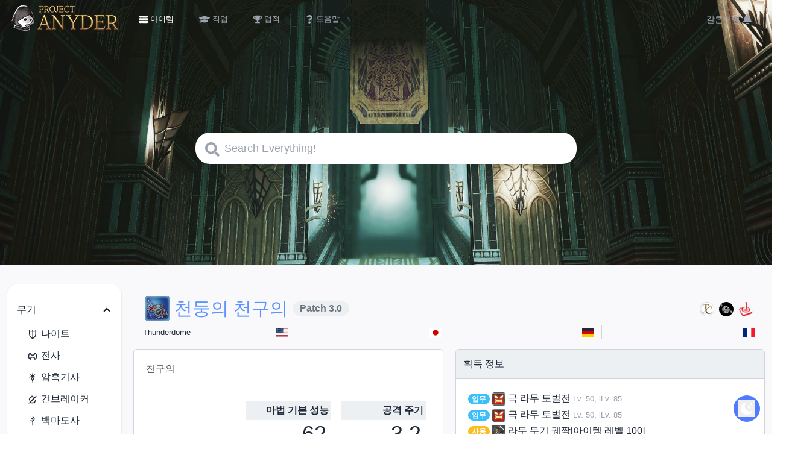

--- FILE ---
content_type: application/javascript; charset=utf-8
request_url: https://anyder.vercel.app/_next/static/chunks/16-6514564d37a838ff.js
body_size: 49250
content:
"use strict";(self.webpackChunk_N_E=self.webpackChunk_N_E||[]).push([[16],{2016:function(i,e,t){t.d(e,{M5:function(){return p},Bi:function(){return I},dy:function(){return y},c0:function(){return j},_1:function(){return h},ot:function(){return c},qv:function(){return b},F1:function(){return v},ex:function(){return z},E7:function(){return R},$X:function(){return L},ET:function(){return F},Jf:function(){return f},Vq:function(){return M},uR:function(){return w},L3:function(){return J}});let{jobs:n,jobCategories:a,locationIndex:s,ventureIndex:m,item:{specialBonusIndex:d,seriesIndex:o,categoryIndex:l},patch:{current:r,partialIndex:u}}=JSON.parse('{"patch":{"current":"6.55","partialIndex":{"1.0":{"id":"1.0","name":"구 파판14","series":"구 파판14"},"2.0":{"id":"2.0","name":"신생 에오르제아","series":"신생 에오르제아"},"2.1":{"id":"2.1","name":"각성한 자들","series":"신생 에오르제아"},"2.2":{"id":"2.2","name":"혼돈의 소용돌이","series":"신생 에오르제아"},"2.3":{"id":"2.3","name":"에오르제아의 수호자","series":"신생 에오르제아"},"2.4":{"id":"2.4","name":"빙결의 환상","series":"신생 에오르제아"},"2.5":{"id":"2.5","name":"희망의 등불","series":"신생 에오르제아"},"3.0":{"id":"3.0","name":"창천의 이슈가르드","series":"창천의 이슈가르드"},"3.1":{"id":"3.1","name":"빛과 어둠의 경계","series":"창천의 이슈가르드"},"3.2":{"id":"3.2","name":"운명의 톱니바퀴","series":"창천의 이슈가르드"},"3.3":{"id":"3.3","name":"최후의 포효","series":"창천의 이슈가르드"},"3.4":{"id":"3.4","name":"혼을 계승하는 자","series":"창천의 이슈가르드"},"3.5":{"id":"3.5","name":"숙명의 끝","series":"창천의 이슈가르드"},"4.0":{"id":"4.0","name":"홍련의 해방자","series":"홍련의 해방자"},"4.1":{"id":"4.1","name":"영웅의 귀환","series":"홍련의 해방자"},"4.2":{"id":"4.2","name":"새벽의 빛","series":"홍련의 해방자"},"4.3":{"id":"4.3","name":"월하의 꽃","series":"홍련의 해방자"},"4.4":{"id":"4.4","name":"광란의 전주곡","series":"홍련의 해방자"},"4.5":{"id":"4.5","name":"영웅을 위한 진혼가","series":"홍련의 해방자"},"5.0":{"id":"5.0","name":"칠흑의 반역자","series":"칠흑의 반역자"},"5.1":{"id":"5.1","name":"하얀 서약, 검은 밀약","series":"칠흑의 반역자"},"5.2":{"id":"5.2","name":"추억의 흉성","series":"칠흑의 반역자"},"5.3":{"id":"5.3","name":"크리스탈의 잔광","series":"칠흑의 반역자"},"5.4":{"id":"5.4","name":"또 하나의 미래","series":"칠흑의 반역자"},"5.5":{"id":"5.5","name":"여명의 사투","series":"칠흑의 반역자"},"6.0":{"id":"6.0","name":"효월의 종언","series":"효월의 종언"},"6.1":{"id":"6.1","name":"새로운 모험","series":"효월의 종언"},"6.2":{"id":"6.2","name":"금단의 기억","series":"효월의 종언"},"6.3":{"id":"6.3","name":"하늘의 축제, 땅의 전율","series":"효월의 종언"},"6.4":{"id":"6.4","name":"옥좌의 죄인","series":"효월의 종언"},"6.5":{"id":"6.5","name":"광명의 시작","series":"효월의 종언"}},"categoryIndex":{"0":"Equipment:DoW/DoM","1":"Equipment:DoH","2":"Equipment:DoL","3":"Equipment:Glamour","4":"Medicine","5":"Miscellaneous","6":"Meal","7":"Fish","8":"Dye","9":"Housing","10":"Materia","11":"Minion","12":"Gardening","13":"Seasonal","14":"Triple Triad","15":"Airship","16":"Orchestrion","17":"Mount","18":"Equipment:PvP","19":"Elemental","20":"Painting"}},"jobs":[{"id":0,"abbreviation":"ADV","name":"모험가","category":"투사","startingLevel":1},{"id":1,"abbreviation":"GLA","name":"검술사","category":"투사","startingLevel":1},{"id":2,"abbreviation":"PGL","name":"격투사","category":"투사","startingLevel":1},{"id":3,"abbreviation":"MRD","name":"도끼술사","category":"투사","startingLevel":1},{"id":4,"abbreviation":"LNC","name":"창술사","category":"투사","startingLevel":1},{"id":5,"abbreviation":"ARC","name":"궁술사","category":"투사","startingLevel":1},{"id":6,"abbreviation":"CNJ","name":"환술사","category":"마법사","startingLevel":1},{"id":7,"abbreviation":"THM","name":"주술사","category":"마법사","startingLevel":1},{"id":8,"abbreviation":"CRP","name":"목수","category":"제작자","startingLevel":1,"isJob":1},{"id":9,"abbreviation":"BSM","name":"대장장이","category":"제작자","startingLevel":1,"isJob":1},{"id":10,"abbreviation":"ARM","name":"갑주제작사","category":"제작자","startingLevel":1,"isJob":1},{"id":11,"abbreviation":"GSM","name":"보석공예가","category":"제작자","startingLevel":1,"isJob":1},{"id":12,"abbreviation":"LTW","name":"가죽공예가","category":"제작자","startingLevel":1,"isJob":1},{"id":13,"abbreviation":"WVR","name":"재봉사","category":"제작자","startingLevel":1,"isJob":1},{"id":14,"abbreviation":"ALC","name":"연금술사","category":"제작자","startingLevel":1,"isJob":1},{"id":15,"abbreviation":"CUL","name":"요리사","category":"제작자","startingLevel":1,"isJob":1},{"id":16,"abbreviation":"MIN","name":"광부","category":"채집가","startingLevel":1},{"id":17,"abbreviation":"BTN","name":"원예가","category":"채집가","startingLevel":1},{"id":18,"abbreviation":"FSH","name":"어부","category":"채집가","startingLevel":1},{"id":19,"abbreviation":"PLD","name":"나이트","category":"투사","startingLevel":1,"isJob":1},{"id":20,"abbreviation":"MNK","name":"몽크","category":"투사","startingLevel":1,"isJob":1},{"id":21,"abbreviation":"WAR","name":"전사","category":"투사","startingLevel":1,"isJob":1},{"id":22,"abbreviation":"DRG","name":"용기사","category":"투사","startingLevel":1,"isJob":1},{"id":23,"abbreviation":"BRD","name":"음유시인","category":"투사","startingLevel":1,"isJob":1},{"id":24,"abbreviation":"WHM","name":"백마도사","category":"마법사","startingLevel":1,"isJob":1},{"id":25,"abbreviation":"BLM","name":"흑마도사","category":"마법사","startingLevel":1,"isJob":1},{"id":26,"abbreviation":"ACN","name":"비술사","category":"마법사","startingLevel":1},{"id":27,"abbreviation":"SMN","name":"소환사","category":"마법사","startingLevel":1,"isJob":1},{"id":28,"abbreviation":"SCH","name":"학자","category":"마법사","startingLevel":1,"isJob":1},{"id":29,"abbreviation":"ROG","name":"쌍검사","category":"투사","startingLevel":1},{"id":30,"abbreviation":"NIN","name":"닌자","category":"투사","startingLevel":1,"isJob":1},{"id":31,"abbreviation":"MCH","name":"기공사","category":"투사","startingLevel":30,"isJob":1},{"id":32,"abbreviation":"DRK","name":"암흑기사","category":"투사","startingLevel":30,"isJob":1},{"id":33,"abbreviation":"AST","name":"점성술사","category":"마법사","startingLevel":30,"isJob":1},{"id":34,"abbreviation":"SAM","name":"사무라이","category":"투사","startingLevel":50,"isJob":1},{"id":35,"abbreviation":"RDM","name":"적마도사","category":"마법사","startingLevel":50,"isJob":1},{"id":36,"abbreviation":"BLU","name":"청마도사","category":"마법사","startingLevel":1,"isJob":1},{"id":37,"abbreviation":"GNB","name":"건브레이커","category":"투사","startingLevel":60,"isJob":1},{"id":38,"abbreviation":"DNC","name":"무도가","category":"투사","startingLevel":60,"isJob":1},{"id":39,"abbreviation":"RPR","name":"리퍼","category":"투사","startingLevel":70,"isJob":1},{"id":40,"abbreviation":"SGE","name":"현자","category":"마법사","startingLevel":70,"isJob":1}],"jobCategories":{"1":{"id":1,"name":"모든 클래스","jobs":[0,1,2,3,4,5,6,7,8,9,10,11,12,13,14,15,16,17,18,19,20,21,22,23,24,25,26,27,28,29,30,31,32,33,34,35,36,37,38,39,40]},"2":{"id":2,"name":"검술사","jobs":[1]},"3":{"id":3,"name":"격투사","jobs":[2]},"4":{"id":4,"name":"도끼술사","jobs":[3]},"5":{"id":5,"name":"창술사","jobs":[4]},"6":{"id":6,"name":"궁술사","jobs":[5]},"7":{"id":7,"name":"환술사","jobs":[6]},"8":{"id":8,"name":"주술사","jobs":[7]},"9":{"id":9,"name":"목수","jobs":[8]},"10":{"id":10,"name":"대장장이","jobs":[9]},"11":{"id":11,"name":"갑주제작사","jobs":[10]},"12":{"id":12,"name":"보석공예가","jobs":[11]},"13":{"id":13,"name":"가죽공예가","jobs":[12]},"14":{"id":14,"name":"재봉사","jobs":[13]},"15":{"id":15,"name":"연금술사","jobs":[14]},"16":{"id":16,"name":"요리사","jobs":[15]},"17":{"id":17,"name":"광부","jobs":[16]},"18":{"id":18,"name":"원예가","jobs":[17]},"19":{"id":19,"name":"어부","jobs":[18]},"20":{"id":20,"name":"나이트","jobs":[19]},"21":{"id":21,"name":"몽크","jobs":[20]},"22":{"id":22,"name":"전사","jobs":[21]},"23":{"id":23,"name":"용기사","jobs":[22]},"24":{"id":24,"name":"음유시인","jobs":[23]},"25":{"id":25,"name":"백마도사","jobs":[24]},"26":{"id":26,"name":"흑마도사","jobs":[25]},"27":{"id":27,"name":"비술사","jobs":[26]},"28":{"id":28,"name":"소환사","jobs":[27]},"29":{"id":29,"name":"학자","jobs":[28]},"30":{"id":30,"name":"투사","jobs":[1,2,3,4,5,19,20,21,22,23,29,30,31,32,34,37,38,39]},"31":{"id":31,"name":"마법사","jobs":[6,7,24,25,26,27,28,33,35,36,40]},"32":{"id":32,"name":"채집가","jobs":[16,17,18]},"33":{"id":33,"name":"제작자","jobs":[8,9,10,11,12,13,14,15]},"34":{"id":34,"name":"투사 마법사","jobs":[1,2,3,4,5,6,7,19,20,21,22,23,24,25,26,27,28,29,30,31,32,33,34,35,36,37,38,39,40]},"35":{"id":35,"name":"제작자 채집가","jobs":[8,9,10,11,12,13,14,15,16,17,18]},"36":{"id":36,"name":"검술사를 제외한 투사","jobs":[2,3,4,5,19,20,21,22,23,29,30,31,32,39]},"37":{"id":37,"name":"검술사 격투사 도끼술사 창술사 궁술사 쌍검사 환술사 주술사 비술사 나이트 전사 암흑기사","jobs":[1,2,3,4,5,6,7,19,21,26,29,32]},"38":{"id":38,"name":"검술사 나이트","jobs":[1,19]},"39":{"id":39,"name":"검술사 격투사 도끼술사 창술사 궁술사 쌍검사 나이트 전사 암흑기사","jobs":[1,2,3,4,5,19,21,29,32]},"40":{"id":40,"name":"검술사 격투사 도끼술사 창술사 궁술사 쌍검사 환술사 주술사 비술사 몽크 전사 용기사 음유시인 닌자","jobs":[1,2,3,4,5,6,7,20,21,22,23,26,29,30]},"41":{"id":41,"name":"격투사 몽크","jobs":[2,20]},"42":{"id":42,"name":"검술사 격투사 도끼술사 창술사 궁술사 쌍검사 몽크 전사 용기사 음유시인 닌자","jobs":[1,2,3,4,5,20,21,22,23,29,30]},"43":{"id":43,"name":"검술사 격투사 도끼술사 창술사 궁술사 쌍검사 환술사 주술사 비술사 나이트 몽크 전사 용기사 암흑기사","jobs":[1,2,3,4,5,6,7,19,20,21,22,26,29,32]},"44":{"id":44,"name":"도끼술사 전사","jobs":[3,21]},"45":{"id":45,"name":"검술사 격투사 도끼술사 창술사 궁술사 쌍검사 나이트 몽크 전사 용기사 암흑기사","jobs":[1,2,3,4,5,19,20,21,22,29,32]},"46":{"id":46,"name":"검술사 격투사 도끼술사 창술사 궁술사 쌍검사 환술사 주술사 비술사 몽크 용기사 음유시인 닌자 기공사","jobs":[1,2,3,4,5,6,7,20,22,23,26,29,30,31]},"47":{"id":47,"name":"창술사 용기사","jobs":[4,22]},"48":{"id":48,"name":"검술사 격투사 도끼술사 창술사 궁술사 쌍검사 몽크 용기사 음유시인 닌자 기공사","jobs":[1,2,3,4,5,20,22,23,29,30,31]},"49":{"id":49,"name":"검술사 격투사 도끼술사 창술사 궁술사 쌍검사 환술사 주술사 비술사 음유시인 흑마도사 소환사 기공사","jobs":[1,2,3,4,5,6,7,23,25,26,27,29,31]},"50":{"id":50,"name":"궁술사 음유시인","jobs":[5,23]},"51":{"id":51,"name":"검술사 격투사 도끼술사 창술사 궁술사 쌍검사 음유시인 기공사","jobs":[1,2,3,4,5,23,29,31]},"52":{"id":52,"name":"검술사 격투사 도끼술사 창술사 궁술사 쌍검사 환술사 주술사 비술사 나이트 백마도사 학자 점성술사","jobs":[1,2,3,4,5,6,7,19,24,26,28,29,33]},"53":{"id":53,"name":"환술사 백마도사","jobs":[6,24]},"54":{"id":54,"name":"검술사 격투사 도끼술사 창술사 궁술사 쌍검사 환술사 주술사 비술사 백마도사 흑마도사 소환사 학자 점성술사","jobs":[1,2,3,4,5,6,7,24,25,26,27,28,29,33]},"55":{"id":55,"name":"주술사 흑마도사","jobs":[7,25]},"56":{"id":56,"name":"검술사 환술사 주술사 나이트 백마도사 흑마도사","jobs":[1,6,7,19,24,25]},"57":{"id":57,"name":"검술사 주술사 나이트 흑마도사","jobs":[1,7,19,25]},"58":{"id":58,"name":"검술사 환술사 나이트 백마도사","jobs":[1,6,19,24]},"59":{"id":59,"name":"검술사 도끼술사 나이트 전사 암흑기사 건브레이커","jobs":[1,3,19,21,32,37]},"60":{"id":60,"name":"검술사 도끼술사 창술사 나이트 전사 용기사 암흑기사 건브레이커 리퍼","jobs":[1,3,4,19,21,22,32,37,39]},"61":{"id":61,"name":"환술사 주술사 비술사 백마도사 학자 점성술사","jobs":[6,7,24,26,28,33]},"62":{"id":62,"name":"환술사 주술사 비술사 백마도사 흑마도사 소환사 학자 점성술사","jobs":[6,7,24,25,26,27,28,33]},"63":{"id":63,"name":"주술사 비술사 흑마도사 소환사 적마도사 청마도사","jobs":[7,25,26,27,35,36]},"64":{"id":64,"name":"환술사 백마도사 학자 점성술사 현자","jobs":[6,24,28,33,40]},"65":{"id":65,"name":"격투사 몽크 사무라이","jobs":[2,20,34]},"66":{"id":66,"name":"궁술사 음유시인 기공사 무도가","jobs":[5,23,31,38]},"67":{"id":67,"name":"검술사 격투사 도끼술사 창술사 쌍검사 몽크 용기사 닌자","jobs":[1,2,3,4,20,22,29,30]},"68":{"id":68,"name":"비술사 소환사 학자","jobs":[26,27,28]},"69":{"id":69,"name":"비술사 소환사","jobs":[26,27]},"70":{"id":70,"name":"요리사를 제외한 제작자","jobs":[8,9,10,11,12,13,14]},"71":{"id":71,"name":"검술사 격투사 도끼술사 창술사 궁술사 쌍검사 환술사 주술사 비술사 백마도사 흑마도사 소환사 학자","jobs":[1,2,3,4,5,6,7,24,25,26,27,28,29]},"72":{"id":72,"name":"환술사 주술사 비술사 백마도사 흑마도사 소환사 학자","jobs":[6,7,24,25,26,27,28]},"73":{"id":73,"name":"환술사 백마도사 학자 점성술사 현자","jobs":[6,24,28,33,40]},"74":{"id":74,"name":"","jobs":[0,1,2,3,4,5,6,7,8,9,10,11,12,13,14,15,16,17,18,19,20,21,22,23,24,25,26,27,28,29,30,31,32,33,34,35,36,37,38,39,40]},"75":{"id":75,"name":"","jobs":[1,3,19,21,32,37]},"76":{"id":76,"name":"창술사 용기사 리퍼","jobs":[4,22,39]},"77":{"id":77,"name":"","jobs":[2,20,34]},"78":{"id":78,"name":"","jobs":[5,23,31,38]},"79":{"id":79,"name":"","jobs":[7,25,26,27,35,36]},"80":{"id":80,"name":"","jobs":[6,24,28,33,40]},"81":{"id":81,"name":"","jobs":[2,4,5,20,22,23,29,30,31,34,38,39]},"82":{"id":82,"name":"","jobs":[6,7,24,25,26,27,28,33,35,36,40]},"83":{"id":83,"name":"","jobs":[8,9,10,11,12,13,14,15,16,17,18]},"84":{"id":84,"name":"격투사 창술사 몽크 용기사 사무라이 리퍼","jobs":[2,4,20,22,34,39]},"85":{"id":85,"name":"투사 마법사 잡 전용","jobs":[19,20,21,22,23,24,25,27,28,30,31,32,33,34,35,37,38,39,40]},"86":{"id":86,"name":"나이트 전사 암흑기사 건브레이커 몽크 용기사 닌자 사무라이","jobs":[19,20,21,22,30,32,34,37]},"87":{"id":87,"name":"음유시인 기공사 무도가 흑마도사 소환사 적마도사 백마도사 학자 점성술사","jobs":[23,24,25,27,28,31,33,35,38]},"88":{"id":88,"name":"검술사 도끼술사 격투사 창술사 궁술사 쌍검사 나이트 몽크 전사 용기사 음유시인 닌자 암흑기사 기공사","jobs":[1,2,3,4,5,19,20,21,22,23,29,30,31,32]},"89":{"id":89,"name":"흑마도사 소환사 적마도사","jobs":[25,27,35]},"90":{"id":90,"name":"궁술사 환술사 주술사 비술사 백마도사 음유시인 흑마도사 소환사 학자 기공사 점성술사","jobs":[5,6,7,23,24,25,26,27,28,31,33]},"91":{"id":91,"name":"쌍검사","jobs":[29]},"92":{"id":92,"name":"닌자","jobs":[30]},"93":{"id":93,"name":"쌍검사 닌자","jobs":[29,30]},"94":{"id":94,"name":"검술사 격투사 도끼술사 창술사 궁술사 쌍검사 닌자","jobs":[1,2,3,4,5,29,30]},"95":{"id":95,"name":"검술사 격투사 도끼술사 창술사 쌍검사 닌자","jobs":[1,2,3,4,29,30]},"96":{"id":96,"name":"기공사","jobs":[31]},"97":{"id":97,"name":"격투사 창술사 궁술사 쌍검사 몽크 용기사 음유시인 닌자 기공사","jobs":[2,4,5,20,22,23,29,30,31]},"98":{"id":98,"name":"암흑기사","jobs":[32]},"99":{"id":99,"name":"점성술사","jobs":[33]},"100":{"id":100,"name":"궁술사 쌍검사 음유시인 닌자 기공사","jobs":[5,23,29,30,31]},"101":{"id":101,"name":"격투사 창술사 쌍검사 몽크 용기사 닌자","jobs":[2,4,20,22,29,30]},"102":{"id":102,"name":"격투사 쌍검사 몽크 닌자 사무라이","jobs":[2,20,29,30,34]},"103":{"id":103,"name":"쌍검사 닌자","jobs":[29,30]},"104":{"id":104,"name":"","jobs":[29,30]},"105":{"id":105,"name":"궁술사 쌍검사 음유시인 닌자 기공사 무도가","jobs":[5,23,29,30,31,38]},"106":{"id":106,"name":"검술사 격투사 도끼술사 창술사 궁술사 쌍검사 음유시인","jobs":[1,2,3,4,5,23,29]},"107":{"id":107,"name":"나이트 몽크 전사 용기사 음유시인 백마도사 흑마도사 소환사 학자 닌자 기공사 암흑기사 점성술사","jobs":[19,20,21,22,23,24,25,27,28,30,31,32,33]},"108":{"id":108,"name":"투사 마법사","jobs":[1,2,3,4,5,6,7,19,20,21,22,23,24,25,26,27,28,29,30,31,32,33,34,35,36,37,38,39,40]},"109":{"id":109,"name":"","jobs":[1,2,3,4,5,6,7,8,9,10,11,12,13,14,15,16,17,18,19,20,21,22,23,24,25,26,27,28,29,30,31,32,33,34,35,36,37,38,39,40]},"110":{"id":110,"name":"투사 마법사 잡 전용","jobs":[19,20,21,22,23,24,25,27,28,30,31,32,33,34,35,36,37,38,39,40]},"111":{"id":111,"name":"사무라이","jobs":[34]},"112":{"id":112,"name":"적마도사","jobs":[35]},"113":{"id":113,"name":"검술사 도끼술사 나이트 전사 암흑기사 건브레이커","jobs":[1,3,19,21,32,37]},"114":{"id":114,"name":"격투사 창술사 몽크 용기사 쌍검사 닌자 사무라이 리퍼","jobs":[2,4,20,22,29,30,34,39]},"115":{"id":115,"name":"궁술사 음유시인 기공사 무도가","jobs":[5,23,31,38]},"116":{"id":116,"name":"주술사 흑마도사 비술사 소환사 적마도사 청마도사","jobs":[7,25,26,27,35,36]},"117":{"id":117,"name":"환술사 백마도사 학자 점성술사 현자","jobs":[6,24,28,33,40]},"118":{"id":118,"name":"격투사 창술사 궁술사 몽크 용기사 음유시인 쌍검사 닌자 기공사 사무라이 무도가 리퍼","jobs":[2,4,5,20,22,23,29,30,31,34,38,39]},"119":{"id":119,"name":"격투사 창술사 주술사 몽크 용기사 흑마도사 비술사 소환사 쌍검사 닌자 사무라이 적마도사 청마도사 리퍼","jobs":[2,4,7,20,22,25,26,27,29,30,34,35,36,39]},"120":{"id":120,"name":"환술사 주술사 백마도사 흑마도사 비술사 소환사 학자 점성술사 적마도사 청마도사 현자","jobs":[6,7,24,25,26,27,28,33,35,36,40]},"121":{"id":121,"name":"나이트 전사 암흑기사 건브레이커","jobs":[19,21,32,37]},"122":{"id":122,"name":"몽크 용기사 닌자 사무라이 리퍼","jobs":[20,22,30,34,39]},"123":{"id":123,"name":"음유시인 기공사 무도가","jobs":[23,31,38]},"124":{"id":124,"name":"흑마도사 소환사 적마도사 청마도사","jobs":[25,27,35,36]},"125":{"id":125,"name":"백마도사 학자 점성술사 현자","jobs":[24,28,33,40]},"126":{"id":126,"name":"몽크 용기사 음유시인 닌자 기공사 사무라이 무도가 리퍼","jobs":[20,22,23,30,31,34,38,39]},"127":{"id":127,"name":"몽크 용기사 흑마도사 소환사 닌자 사무라이 적마도사 청마도사 리퍼","jobs":[20,22,25,27,30,34,35,36,39]},"128":{"id":128,"name":"백마도사 흑마도사 소환사 학자 점성술사 적마도사 청마도사 현자","jobs":[24,25,27,28,33,35,36,40]},"129":{"id":129,"name":"청마도사","jobs":[36]},"130":{"id":130,"name":"모든 직업 (리미티드 잡 제외)","jobs":[0,1,2,3,4,5,6,7,8,9,10,11,12,13,14,15,16,17,18,19,20,21,22,23,24,25,26,27,28,29,30,31,32,33,34,35,37,38,39,40]},"131":{"id":131,"name":"몽크 용기사 음유시인 흑마도사 소환사 닌자 기공사 사무라이 적마도사 무도가 리퍼","jobs":[20,22,23,25,27,30,31,34,35,38,39]},"132":{"id":132,"name":"몽크 용기사 음유시인 백마도사 흑마도사 소환사 학자 닌자 기공사 점성술사 사무라이 적마도사 무도가 리퍼 현자","jobs":[20,22,23,24,25,27,28,30,31,33,34,35,38,39,40]},"133":{"id":133,"name":"백마도사 학자 점성술사 현자","jobs":[24,28,33,40]},"134":{"id":134,"name":"나이트 전사 암흑기사 건브레이커","jobs":[19,21,32,37]},"135":{"id":135,"name":"나이트 몽크 전사 용기사 음유시인 흑마도사 소환사 닌자 기공사 암흑기사 사무라이 적마도사 건브레이커 무도가 리퍼","jobs":[19,20,21,22,23,25,27,30,31,32,34,35,37,38,39]},"136":{"id":136,"name":"나이트 전사 백마도사 학자 암흑기사 점성술사 건브레이커 현자","jobs":[19,21,24,28,32,33,37,40]},"137":{"id":137,"name":"나이트 몽크 전사 용기사 음유시인 백마도사 흑마도사 소환사 학자 닌자 기공사 암흑기사 점성술사 사무라이 적마도사 건브레이커 무도가 리퍼 현자","jobs":[19,20,21,22,23,24,25,27,28,30,31,32,33,34,35,37,38,39,40]},"138":{"id":138,"name":"나이트 몽크 전사 용기사 닌자 암흑기사 사무라이 건브레이커 리퍼","jobs":[19,20,21,22,30,32,34,37,39]},"139":{"id":139,"name":"음유시인 기공사 무도가","jobs":[23,31,38]},"140":{"id":140,"name":"백마도사 흑마도사 소환사 학자 점성술사 적마도사 현자","jobs":[24,25,27,28,33,35,40]},"141":{"id":141,"name":"나이트 몽크 전사 용기사 음유시인 백마도사 흑마도사 소환사 학자 기공사 암흑기사 점성술사 사무라이 적마도사 건브레이커 무도가 리퍼 현자","jobs":[19,20,21,22,23,24,25,27,28,31,32,33,34,35,37,38,39,40]},"142":{"id":142,"name":"투사 마법사 (리미티드 잡 제외)","jobs":[1,2,3,4,5,6,7,19,20,21,22,23,24,25,26,27,28,29,30,31,32,33,34,35,37,38,39,40]},"143":{"id":143,"name":"투사 (리미티드 잡 제외)","jobs":[1,2,3,4,5,19,20,21,22,23,29,30,31,32,34,37,38,39]},"144":{"id":144,"name":"마법사 (리미티드 잡 제외)","jobs":[6,7,24,25,26,27,28,33,35,40]},"145":{"id":145,"name":"나이트 몽크 전사 용기사 음유시인 닌자 기공사 암흑기사 사무라이 건브레이커 무도가 리퍼","jobs":[19,20,21,22,23,30,31,32,34,37,38,39]},"146":{"id":146,"name":"투사 마법사 잡 전용 (리미티드 잡 제외)","jobs":[19,20,21,22,23,24,25,27,28,30,31,32,33,34,35,37,38,39,40]},"147":{"id":147,"name":"흑마도사 소환사 적마도사","jobs":[25,27,35]},"148":{"id":148,"name":"몽크 용기사 닌자 사무라이 리퍼","jobs":[20,22,30,34,39]},"149":{"id":149,"name":"건브레이커","jobs":[37]},"150":{"id":150,"name":"무도가","jobs":[38]},"151":{"id":151,"name":"대장장이, 갑주제작사, 보석공예가","jobs":[9,10,11]},"152":{"id":152,"name":"목수, 가죽공예가, 재봉사","jobs":[8,12,13]},"153":{"id":153,"name":"연금술사, 요리사","jobs":[14,15]},"154":{"id":154,"name":"광부, 원예가","jobs":[16,17]},"155":{"id":155,"name":"어부","jobs":[18]},"156":{"id":156,"name":"방어 역할 잡 (리미티드 잡 제외)","jobs":[19,21,32,37]},"157":{"id":157,"name":"회복 역할 잡 (리미티드 잡 제외)","jobs":[24,28,33,40]},"158":{"id":158,"name":"물리 공격 역할 잡 (리미티드 잡 제외)","jobs":[20,22,23,30,31,34,38,39]},"159":{"id":159,"name":"마법 공격 역할 잡 (리미티드 잡 제외)","jobs":[25,27,35]},"160":{"id":160,"name":"비술사 학자","jobs":[26,28]},"161":{"id":161,"name":"검술사 격투사 도끼술사 창술사 궁술사 나이트 몽크 전사 용기사 음유시인 쌍검사 닌자 기공사 암흑기사 사무라이 건브레이커 무도가 리퍼","jobs":[1,2,3,4,5,19,20,21,22,23,29,30,31,32,34,37,38,39]},"162":{"id":162,"name":"나이트 몽크 전사 용기사 음유시인 백마도사 흑마도사 소환사 학자\\r\\n닌자 기공사 암흑기사 점성술사 사무라이 적마도사 건브레이커 무도가","jobs":[19,20,21,22,23,24,25,27,28,30,31,32,33,34,35,37,38]},"163":{"id":163,"name":"몽크 용기사 음유시인 흑마도사 소환사 닌자 기공사 사무라이 적마도사 무도가 리퍼","jobs":[20,22,23,25,27,30,31,34,35,38,39]},"164":{"id":164,"name":"몽크 용기사 음유시인 백마도사 흑마도사 소환사 학자 닌자 기공사 점성술사 사무라이 적마도사 무도가 리퍼 현자","jobs":[20,22,23,24,25,27,28,30,31,33,34,35,38,39,40]},"165":{"id":165,"name":"백마도사 학자 점성술사 현자","jobs":[24,28,33,40]},"166":{"id":166,"name":"나이트 전사 암흑기사 건브레이커","jobs":[19,21,32,37]},"167":{"id":167,"name":"나이트 몽크 전사 용기사 음유시인 흑마도사 소환사 닌자 기공사 암흑기사 사무라이 적마도사 건브레이커 무도가 리퍼","jobs":[19,20,21,22,23,25,27,30,31,32,34,35,37,38,39]},"168":{"id":168,"name":"나이트 전사 백마도사 학자 암흑기사 점성술사 건브레이커 현자","jobs":[19,21,24,28,32,33,37,40]},"169":{"id":169,"name":"나이트 몽크 전사 용기사 음유시인 백마도사 흑마도사 소환사 학자 닌자 기공사 암흑기사 점성술사 사무라이 적마도사 건브레이커 무도가 리퍼 현자","jobs":[19,20,21,22,23,24,25,27,28,30,31,32,33,34,35,37,38,39,40]},"170":{"id":170,"name":"나이트 몽크 전사 용기사 닌자 암흑기사 사무라이 건브레이커 리퍼","jobs":[19,20,21,22,30,32,34,37,39]},"171":{"id":171,"name":"음유시인 기공사 무도가","jobs":[23,31,38]},"172":{"id":172,"name":"백마도사 흑마도사 소환사 학자 점성술사 적마도사 현자","jobs":[24,25,27,28,33,35,40]},"173":{"id":173,"name":"나이트 몽크 전사 용기사 음유시인 백마도사 흑마도사 소환사 학자 기공사 암흑기사 점성술사 사무라이 적마도사 건브레이커 무도가 리퍼 현자","jobs":[19,20,21,22,23,24,25,27,28,31,32,33,34,35,37,38,39,40]},"174":{"id":174,"name":"나이트 몽크 전사 용기사 음유시인 닌자 기공사 암흑기사 사무라이 건브레이커 무도가 리퍼","jobs":[19,20,21,22,23,30,31,32,34,37,38,39]},"175":{"id":175,"name":"흑마도사 소환사 적마도사","jobs":[25,27,35]},"176":{"id":176,"name":"몽크 용기사 닌자 사무라이 리퍼","jobs":[20,22,30,34,39]},"177":{"id":177,"name":"몽크 용기사 음유시인 닌자 기공사 사무라이 무도가 리퍼","jobs":[20,22,23,30,31,34,38,39]},"178":{"id":178,"name":"나이트 전사 흑마도사 소환사 암흑기사 적마도사 건브레이커","jobs":[19,21,25,27,32,35,37]},"179":{"id":179,"name":"백마도사 소환사 학자 점성술사 적마도사 현자","jobs":[24,27,28,33,35,40]},"180":{"id":180,"name":"리퍼","jobs":[39]},"181":{"id":181,"name":"현자","jobs":[40]},"182":{"id":182,"name":"","jobs":[1,3,19,21,32,37]},"183":{"id":183,"name":"","jobs":[6,24,28,33,40]},"184":{"id":184,"name":"","jobs":[2,4,5,20,22,23,29,30,31,34,38,39]},"185":{"id":185,"name":"","jobs":[7,25,26,27,35]},"186":{"id":186,"name":"방어 역할 잡 (리미티드 잡 제외)","jobs":[19,21,32,37]},"187":{"id":187,"name":"회복 역할 잡 (리미티드 잡 제외)","jobs":[24,28,33,40]},"188":{"id":188,"name":"근거리 물리 공격 역할 잡 (리미티드 잡 제외)","jobs":[20,22,30,34,39]},"189":{"id":189,"name":"원거리 물리 공격 역할 잡 (리미티드 잡 제외)","jobs":[23,31,38]},"190":{"id":190,"name":"원거리 마법 공격 역할 잡 (리미티드 잡 제외)","jobs":[25,27,35]},"191":{"id":191,"name":"나이트 몽크 전사 용기사 음유시인 백마도사 흑마도사 소환사 학자 닌자 기공사 암흑기사 점성술사 사무라이 적마도사 건브레이커 무도가 리퍼 현자","jobs":[19,20,21,22,23,24,25,27,28,30,31,32,33,34,35,37,38,39,40]},"192":{"id":192,"name":"투사 마법사 (리미티드 잡 제외)","jobs":[1,2,3,4,5,6,7,19,20,21,22,23,24,25,26,27,28,29,30,31,32,33,34,35,37,38,39,40]},"193":{"id":193,"name":"격투가 창술사 궁술사 쌍검사 환술사 주술사 비술사 몽크 용기사 음유시인 백마도사 흑마도사 소환사 학자 닌자 기공사 점성술사 사무라이 적마도사 무도가 리퍼 현자","jobs":[2,4,5,6,7,20,22,23,24,25,26,27,28,29,30,31,33,34,35,38,39,40]},"194":{"id":194,"name":"검술사 도끼술사 환술사 나이트 전사 백마도사 학자 암흑기사 점성술사 건브레이커 현자","jobs":[1,3,6,19,21,24,28,32,33,37,40]},"195":{"id":195,"name":"검술사 격투사 도끼술사 창술사 궁술사 쌍검사 주술사 비술사 나이트 몽크 전사 용기사 음유시인 흑마도사 소환사 닌자 기공사 암흑기사 사무라이 적마도사 건브레이커 무도가 리퍼","jobs":[1,2,3,4,5,7,19,20,21,22,23,25,26,27,29,30,31,32,34,35,37,38,39]}},"locationIndex":{"21":{"id":21,"name":"에오르제아","parentId":21,"size":1},"22":{"id":22,"name":"라노시아","parentId":22,"size":1},"23":{"id":23,"name":"검은장막 숲","parentId":23,"size":1},"24":{"id":24,"name":"다날란","parentId":24,"size":1},"25":{"id":25,"name":"커르다스","parentId":25,"size":1},"26":{"id":26,"name":"모르도나","parentId":26,"size":1},"27":{"id":27,"name":"림사 로민사","parentId":22,"weatherRate":14},"28":{"id":28,"name":"림사 로민사 상층 갑판","parentId":22,"size":2,"weatherRate":14},"29":{"id":29,"name":"림사 로민사 하층 갑판","parentId":22,"size":2,"weatherRate":15},"30":{"id":30,"name":"중부 라노시아","parentId":22,"size":1,"weatherRate":16},"31":{"id":31,"name":"저지 라노시아","parentId":22,"size":1,"weatherRate":17},"32":{"id":32,"name":"동부 라노시아","parentId":22,"size":1,"weatherRate":18},"33":{"id":33,"name":"서부 라노시아","parentId":22,"size":1,"weatherRate":19},"34":{"id":34,"name":"고지 라노시아","parentId":22,"size":1,"weatherRate":20},"35":{"id":35,"name":"사스타샤 침식 동굴","parentId":22,"size":2},"36":{"id":36,"name":"브레이플록스의 야영지","parentId":22,"size":2},"37":{"id":37,"name":"방랑자의 궁전","parentId":22,"size":2},"39":{"id":39,"name":"그리다니아","parentId":23,"weatherRate":1},"40":{"id":40,"name":"울다하 날 회랑","parentId":24,"size":2,"weatherRate":7},"41":{"id":41,"name":"울다하 달 회랑 - 달 회랑","parentId":24,"size":2,"weatherRate":8},"42":{"id":42,"name":"서부 다날란","parentId":24,"size":1,"weatherRate":9},"43":{"id":43,"name":"중부 다날란","parentId":24,"size":1,"weatherRate":10},"44":{"id":44,"name":"동부 다날란","parentId":24,"size":1,"weatherRate":11},"45":{"id":45,"name":"남부 다날란","parentId":24,"size":1,"weatherRate":12},"46":{"id":46,"name":"북부 다날란","parentId":24,"size":1,"weatherRate":13},"49":{"id":49,"name":"할라탈리 수련장","parentId":24,"size":2},"51":{"id":51,"name":"울다하","parentId":24,"weatherRate":7},"52":{"id":52,"name":"그리다니아 신시가지","parentId":23,"size":2,"weatherRate":1},"53":{"id":53,"name":"그리다니아 구시가지","parentId":23,"size":2,"weatherRate":2},"54":{"id":54,"name":"검은장막 숲 중부삼림","parentId":23,"size":1,"weatherRate":3},"55":{"id":55,"name":"검은장막 숲 동부삼림","parentId":23,"size":1,"weatherRate":4},"56":{"id":56,"name":"검은장막 숲 남부삼림","parentId":23,"size":1,"weatherRate":5},"57":{"id":57,"name":"검은장막 숲 북부삼림","parentId":23,"size":1,"weatherRate":6},"59":{"id":59,"name":"하우케타 별궁 - 1층","parentId":23,"size":2},"62":{"id":62,"name":"이슈가르드","parentId":25,"weatherRate":47},"63":{"id":63,"name":"커르다스 중앙고지","parentId":25,"size":1,"weatherRate":21},"67":{"id":67,"name":"모르도나","parentId":26,"size":1,"weatherRate":22},"68":{"id":68,"name":"비취 호수"},"69":{"id":69,"name":"숲눈물 벌채지"},"70":{"id":70,"name":"굽은가지 가도"},"71":{"id":71,"name":"수영풀 쉼터"},"73":{"id":73,"name":"벌꿀 마당"},"74":{"id":74,"name":"아홉덩굴 숲"},"75":{"id":75,"name":"가시나무 숲"},"76":{"id":76,"name":"종달새의 지저귐"},"77":{"id":77,"name":"실프 영지"},"78":{"id":78,"name":"높은길"},"79":{"id":79,"name":"낮은길"},"80":{"id":80,"name":"뱀허물 숲"},"81":{"id":81,"name":"침묵의 화단"},"82":{"id":82,"name":"우르드의 선물"},"83":{"id":83,"name":"소근소근 덤불"},"84":{"id":84,"name":"평온의 정원"},"85":{"id":85,"name":"오리나무 샘"},"86":{"id":86,"name":"영광의 개울"},"87":{"id":87,"name":"푸른 오소리 관문"},"88":{"id":88,"name":"하얀 늑대 관문"},"89":{"id":89,"name":"길버트 감시초소"},"90":{"id":90,"name":"배넉 연병장"},"91":{"id":91,"name":"가비노의 오두막"},"93":{"id":93,"name":"워렌 감옥"},"94":{"id":94,"name":"굽은가지 목장"},"95":{"id":95,"name":"갈반스 감시초소"},"96":{"id":96,"name":"대지신의 망각"},"98":{"id":98,"name":"거울못 나루"},"99":{"id":99,"name":"수련암"},"100":{"id":100,"name":"울타리나무"},"101":{"id":101,"name":"영원그늘"},"103":{"id":103,"name":"공물단"},"104":{"id":104,"name":"움트는 연못"},"105":{"id":105,"name":"비늘바위"},"107":{"id":107,"name":"호손 일가의 산장"},"108":{"id":108,"name":"울타리나무"},"110":{"id":110,"name":"아마리세 감시초소"},"111":{"id":111,"name":"카스트룸 오리엔스"},"112":{"id":112,"name":"열두 신 대성당","parentId":23,"size":2,"weatherRate":4},"113":{"id":113,"name":"실프 임시 주거지"},"114":{"id":114,"name":"달빛홀씨 숲"},"115":{"id":115,"name":"요람나무"},"116":{"id":116,"name":"금빛잎새 단"},"117":{"id":117,"name":"대롱대롱 꽈리"},"118":{"id":118,"name":"버스카론 감시소 옛터"},"119":{"id":119,"name":"주점 \'버스카론 맘대로\'"},"121":{"id":121,"name":"이솜하 구덩이"},"122":{"id":122,"name":"주인 없는 암자"},"123":{"id":123,"name":"고요한 야영지"},"126":{"id":126,"name":"징검뿌리 늪지대"},"129":{"id":129,"name":"채석공방"},"130":{"id":130,"name":"붉은둔덕 요새"},"131":{"id":131,"name":"고블린족 야영지"},"132":{"id":132,"name":"낙엽 유입지"},"133":{"id":133,"name":"검은장막 숲 남부삼림 - 우르드의 샘","parentId":23,"size":1,"weatherRate":45},"135":{"id":135,"name":"노란 뱀 관문"},"136":{"id":136,"name":"소근소근 조련소"},"137":{"id":137,"name":"에 타타 감시초소"},"138":{"id":138,"name":"울타리나무"},"139":{"id":139,"name":"숲언덕 공방"},"140":{"id":140,"name":"가을박 마을"},"141":{"id":141,"name":"둥둥 뜬 코르크 여관"},"142":{"id":142,"name":"플로렌텔 감시초소"},"143":{"id":143,"name":"산길잡이 바위굴"},"144":{"id":144,"name":"겔모라 유적"},"145":{"id":145,"name":"이크살군 벌채장"},"146":{"id":146,"name":"유지니아 감시초소"},"147":{"id":147,"name":"초보자의 집"},"153":{"id":153,"name":"모르디온 감옥"},"155":{"id":155,"name":"꽃꿀 나루"},"156":{"id":156,"name":"서쪽 잎맥"},"157":{"id":157,"name":"동쪽 잎맥"},"158":{"id":158,"name":"조슬랑 감시초소"},"159":{"id":159,"name":"들꽃만발 양봉장"},"160":{"id":160,"name":"정령 깃든 어린나무"},"161":{"id":161,"name":"산들바람 줄기"},"162":{"id":162,"name":"여름여울"},"163":{"id":163,"name":"삼 말름 굽잇길"},"164":{"id":164,"name":"모라비 만"},"165":{"id":165,"name":"삼나무 숲"},"166":{"id":166,"name":"신의 손아귀"},"167":{"id":167,"name":"핏빛해안"},"168":{"id":168,"name":"빗물받이 숲"},"169":{"id":169,"name":"아젤리스 옛 가도"},"170":{"id":170,"name":"쿼터스톤"},"171":{"id":171,"name":"해골 골짜기"},"173":{"id":173,"name":"환영 제도"},"174":{"id":174,"name":"참나무 숲"},"176":{"id":176,"name":"무쇠호수"},"177":{"id":177,"name":"청동호수"},"178":{"id":178,"name":"젤마 계곡"},"179":{"id":179,"name":"산들바람 관문"},"182":{"id":182,"name":"불량배 강"},"183":{"id":183,"name":"라다그란 관문"},"184":{"id":184,"name":"여름여울 농장"},"185":{"id":185,"name":"바다노래 석굴"},"186":{"id":186,"name":"아젤리스 강"},"187":{"id":187,"name":"가마솥 공터"},"188":{"id":188,"name":"개척자의 헛간"},"189":{"id":189,"name":"낭떠러지 절벽"},"190":{"id":190,"name":"하늘승강기"},"191":{"id":191,"name":"데네벨 관문"},"192":{"id":192,"name":"속삭임 골짜기"},"193":{"id":193,"name":"니므 강"},"194":{"id":194,"name":"앞돛대 탑"},"195":{"id":195,"name":"미아교"},"196":{"id":196,"name":"안경 바위"},"197":{"id":197,"name":"과부의 눈물"},"198":{"id":198,"name":"폭풍 관문"},"199":{"id":199,"name":"오쉬온 대교"},"200":{"id":200,"name":"붉은수탉 농장"},"201":{"id":201,"name":"회색함대 풍차마을"},"202":{"id":202,"name":"눈먼 무쇠 갱도"},"204":{"id":204,"name":"버려진 폐가"},"205":{"id":205,"name":"흰갈매기 탑"},"206":{"id":206,"name":"코스타 델 솔"},"208":{"id":208,"name":"선착장"},"209":{"id":209,"name":"갈록의 보금자리"},"210":{"id":210,"name":"선착장:숨겨진 폭포"},"211":{"id":211,"name":"숨겨진 폭포"},"213":{"id":213,"name":"끊어진 가죽끈 주막"},"214":{"id":214,"name":"붉은사마귀 폭포"},"215":{"id":215,"name":"선착장:빗물받이 숲"},"216":{"id":216,"name":"포도주 항구"},"218":{"id":218,"name":"칼새횃대 개척지"},"219":{"id":219,"name":"도도 서식지"},"220":{"id":220,"name":"양조장이 등대"},"223":{"id":223,"name":"맥주 항구"},"224":{"id":224,"name":"해골 골짜기 야영지"},"225":{"id":225,"name":"에어크햄 묘지"},"226":{"id":226,"name":"북쪽 방파벽"},"227":{"id":227,"name":"남쪽 방파벽"},"228":{"id":228,"name":"배의 무덤"},"229":{"id":229,"name":"늘여름 섬"},"230":{"id":230,"name":"시리우스 대등대 - 지하 1층","parentId":22,"size":2,"weatherRate":28},"231":{"id":231,"name":"메메룬 교역상점"},"232":{"id":232,"name":"가여운 여인의 제재소"},"233":{"id":233,"name":"살라오스의 유해"},"234":{"id":234,"name":"얼간이 폭포"},"235":{"id":235,"name":"은둔자의 암자"},"236":{"id":236,"name":"니므 하늘유적"},"237":{"id":237,"name":"감시대 야영지"},"238":{"id":238,"name":"우가마로 무장광산"},"239":{"id":239,"name":"청동호수 야영지"},"241":{"id":241,"name":"지지룬 교역상점"},"242":{"id":242,"name":"코볼드군 시굴지"},"243":{"id":243,"name":"망치 대지"},"244":{"id":244,"name":"지평선 가장자리"},"245":{"id":245,"name":"발자국 계곡"},"246":{"id":246,"name":"하늬바람 곶"},"247":{"id":247,"name":"가시 빠진 분지"},"248":{"id":248,"name":"검은솔 들판"},"249":{"id":249,"name":"악마의 손아귀"},"250":{"id":250,"name":"마른뼈 황야"},"251":{"id":251,"name":"모래 관문"},"252":{"id":252,"name":"웰윅 숲"},"253":{"id":253,"name":"불타는 장벽"},"254":{"id":254,"name":"불결한 샘터"},"255":{"id":255,"name":"남부 다날란 - 잔라크","parentId":24,"size":1,"weatherRate":12},"256":{"id":256,"name":"붉은 미궁"},"257":{"id":257,"name":"사골리 사막"},"258":{"id":258,"name":"푸른안개 수맥"},"259":{"id":259,"name":"라우반의 완충지"},"263":{"id":263,"name":"전갈 교역소"},"264":{"id":264,"name":"노피카의 우물"},"265":{"id":265,"name":"말뚝박기탑 1호"},"266":{"id":266,"name":"은 장터"},"268":{"id":268,"name":"해돋이 문"},"269":{"id":269,"name":"해넘이 문"},"270":{"id":270,"name":"알라그 햇길"},"271":{"id":271,"name":"지평선 관문"},"272":{"id":272,"name":"초승달 만"},"273":{"id":273,"name":"말없는 왕"},"274":{"id":274,"name":"저녁별 만"},"275":{"id":275,"name":"달샘 동굴"},"276":{"id":276,"name":"파라타의 묘소"},"277":{"id":277,"name":"제국군 전초기지"},"278":{"id":278,"name":"돌팔매 빈민굴"},"279":{"id":279,"name":"페스카 모험가 야영지"},"282":{"id":282,"name":"왕립 나나모 농원"},"283":{"id":283,"name":"울다하 조차장"},"284":{"id":284,"name":"알라그 별길"},"285":{"id":285,"name":"페스카 전망대"},"286":{"id":286,"name":"사사간 대왕 나무"},"287":{"id":287,"name":"사골리 관문"},"288":{"id":288,"name":"알라그 햇길"},"289":{"id":289,"name":"주점 \'궤짝과 관짝\'"},"290":{"id":290,"name":"검은솔 정류소"},"291":{"id":291,"name":"실디하 유적"},"292":{"id":292,"name":"사막쥐 소굴"},"293":{"id":293,"name":"지옥무리 개미굴"},"294":{"id":294,"name":"희망 없는 유민가"},"295":{"id":295,"name":"봉화 언덕"},"296":{"id":296,"name":"나나와 은광"},"297":{"id":297,"name":"부정한 계승자"},"298":{"id":298,"name":"키브론 별장 자취"},"299":{"id":299,"name":"알라그 햇길"},"300":{"id":300,"name":"마른뼈 야영지"},"301":{"id":301,"name":"보이지 않는 도시"},"302":{"id":302,"name":"성 아다마 란다마 교회"},"304":{"id":304,"name":"금 장터"},"306":{"id":306,"name":"아말쟈군 진영"},"307":{"id":307,"name":"하늘다리"},"308":{"id":308,"name":"유그람 강"},"309":{"id":309,"name":"달 사당"},"310":{"id":310,"name":"검붉은 폭포"},"311":{"id":311,"name":"마지막 기원"},"313":{"id":313,"name":"리틀 알라미고"},"314":{"id":314,"name":"도마뱀 개울"},"315":{"id":315,"name":"떠돌이의 무덤"},"316":{"id":316,"name":"화염 신도 부락"},"318":{"id":318,"name":"잔라크 보조 진영"},"320":{"id":320,"name":"자하라크 진영"},"321":{"id":321,"name":"날 사당"},"322":{"id":322,"name":"미노타우로스 말름"},"323":{"id":323,"name":"잊힌 오아시스"},"324":{"id":324,"name":"비레고의 강타"},"325":{"id":325,"name":"푸른안개 야영지"},"326":{"id":326,"name":"동쪽 감시탑"},"327":{"id":327,"name":"서쪽 감시탑"},"328":{"id":328,"name":"아마지나 미스릴 폐광"},"329":{"id":329,"name":"달라가브의 발톱"},"330":{"id":330,"name":"청린 원천지"},"331":{"id":331,"name":"청린 정제소"},"332":{"id":332,"name":"전진 관문"},"337":{"id":337,"name":"모라비 조선소"},"338":{"id":338,"name":"소금기둥 해변"},"339":{"id":339,"name":"촛불지기 부두"},"340":{"id":340,"name":"텅 빈 심장"},"341":{"id":341,"name":"오쉬온 등대"},"346":{"id":346,"name":"신궁부대 사령실","parentId":23,"size":8},"347":{"id":347,"name":"말없는 선인의 좌탁","parentId":23,"size":4},"350":{"id":350,"name":"외지 라노시아","parentId":22,"size":1,"weatherRate":24},"351":{"id":351,"name":"사령함교:제독실","parentId":22,"size":8,"weatherRate":14},"354":{"id":354,"name":"은갑옷단 총장실","parentId":24,"size":4},"356":{"id":356,"name":"모래의 집","parentId":24,"size":4},"357":{"id":357,"name":"불꽃신의 제단","parentId":24,"size":4,"weatherRate":25},"358":{"id":358,"name":"늑대우리 부두","parentId":22,"size":4,"weatherRate":29},"359":{"id":359,"name":"오고모로 화산구 신전","parentId":22,"size":4,"weatherRate":23},"360":{"id":360,"name":"가시 정원","parentId":23,"size":4,"weatherRate":30},"361":{"id":361,"name":"울부짖는 눈 석탑군","parentId":25,"size":4,"weatherRate":26},"362":{"id":362,"name":"바다뱀 소굴"},"363":{"id":363,"name":"사프사 산란지"},"364":{"id":364,"name":"사하긴군 진영"},"365":{"id":365,"name":"은닉 항구"},"368":{"id":368,"name":"선착장:맥주 항구"},"370":{"id":370,"name":"방파제:초승달 만"},"371":{"id":371,"name":"방파제:은 장터"},"374":{"id":374,"name":"새벽의 방"},"375":{"id":375,"name":"말뚝박기탑 2호"},"376":{"id":376,"name":"말뚝박기탑 3호"},"378":{"id":378,"name":"에테라이트 광장"},"380":{"id":380,"name":"용머리 벌판"},"381":{"id":381,"name":"섭리의 땅"},"382":{"id":382,"name":"큰바위 언덕"},"383":{"id":383,"name":"하얀테 설원"},"384":{"id":384,"name":"할드라스 전진가도"},"385":{"id":385,"name":"Observatorium"},"386":{"id":386,"name":"그리핀 대교","parentId":25,"size":2},"387":{"id":387,"name":"아트보르그 요새지대"},"388":{"id":388,"name":"용머리 전진기지"},"389":{"id":389,"name":"마녀의 비탈"},"390":{"id":390,"name":"강철 경계초소"},"391":{"id":391,"name":"악귀의 위장"},"392":{"id":392,"name":"성 다니펜의 눈물"},"393":{"id":393,"name":"나탈란 입식지"},"395":{"id":395,"name":"일곱 메아리의 길"},"396":{"id":396,"name":"비석 탑"},"397":{"id":397,"name":"할로네의 눈길"},"398":{"id":398,"name":"성 다니펜의 여정"},"400":{"id":400,"name":"대심판의 문"},"402":{"id":402,"name":"하얀테 전초지"},"403":{"id":403,"name":"베히모스의 영역"},"404":{"id":404,"name":"얼음외투 대빙벽","parentId":25,"size":2,"weatherRate":42},"406":{"id":406,"name":"구름길","parentId":25,"size":2,"weatherRate":28},"407":{"id":407,"name":"구름바다"},"409":{"id":409,"name":"짙은안개 습원"},"410":{"id":410,"name":"은빛눈물 호수 북부"},"411":{"id":411,"name":"망자의 종소리"},"412":{"id":412,"name":"붕괴한 야영지"},"413":{"id":413,"name":"엉킨덩굴 습지대"},"414":{"id":414,"name":"이른서리 고개"},"415":{"id":415,"name":"카스트룸 센트리"},"416":{"id":416,"name":"성 코이나크 재단 조사지"},"417":{"id":417,"name":"노래하는 열곡"},"419":{"id":419,"name":"영원그늘\\r\\n(장로나무)"},"420":{"id":420,"name":"크리스탈 타워"},"422":{"id":422,"name":"강심장호"},"423":{"id":423,"name":"대결 접수처"},"424":{"id":424,"name":"선착장:늑대우리"},"425":{"id":425,"name":"안갯빛 마을","parentId":22,"size":2,"weatherRate":32},"426":{"id":426,"name":"라벤더 안식처","parentId":23,"size":2,"weatherRate":34},"427":{"id":427,"name":"하늘잔 마루","parentId":24,"size":2,"weatherRate":33},"430":{"id":430,"name":"마도성 프라이토리움"},"439":{"id":439,"name":"던스탠 감시초소"},"459":{"id":459,"name":"울부짖는 눈 테두리","parentId":25,"size":4,"weatherRate":26},"460":{"id":460,"name":"선착장:모라비 조선소"},"461":{"id":461,"name":"선착장:환영 제도"},"462":{"id":462,"name":"로타노 해","parentId":22,"size":4},"463":{"id":463,"name":"라그나로크급 구속함"},"464":{"id":464,"name":"메테오 탐사갱 상부","parentId":22,"size":2},"465":{"id":465,"name":"메테오 탐사갱 하부","parentId":22,"size":2},"468":{"id":468,"name":"중추구획","parentId":22,"size":2},"470":{"id":470,"name":"안내인:날 사당"},"472":{"id":472,"name":"모래의 집"},"473":{"id":473,"name":"안내인:하얀 늑대 관문"},"475":{"id":475,"name":"선착장:거울못 나루"},"476":{"id":476,"name":"선착장:라벤더 안식처"},"481":{"id":481,"name":"돌의 집","parentId":26,"size":4},"482":{"id":482,"name":"잿빛 진영"},"497":{"id":497,"name":"아발라시아","parentId":497,"size":1},"498":{"id":498,"name":"드라바니아","parentId":498,"size":1},"513":{"id":513,"name":"쿠가네","weatherRate":82},"516":{"id":516,"name":"크리스타리움","weatherRate":112},"517":{"id":517,"name":"율모어","weatherRate":113},"547":{"id":547,"name":"칼라인 카페\\r\\n(모험가 길드)"},"548":{"id":548,"name":"여관 \'둥지나무\'","parentId":23,"size":8},"549":{"id":549,"name":"그리다니아 비공정 승강장"},"551":{"id":551,"name":"물레방아 네거리"},"552":{"id":552,"name":"푸른 오소리 관문"},"554":{"id":554,"name":"목수 길드"},"557":{"id":557,"name":"도토리 놀이터"},"559":{"id":559,"name":"하얀 늑대 관문"},"563":{"id":563,"name":"신궁부대 본부\\r\\n(궁술사 길드)"},"564":{"id":564,"name":"흑단나무 상점가"},"565":{"id":565,"name":"자단나무 상점가"},"566":{"id":566,"name":"나무그늘 정자"},"568":{"id":568,"name":"가죽공예가 길드"},"569":{"id":569,"name":"공예품점 \'펜이르\'"},"572":{"id":572,"name":"귀곡부대 주둔소\\r\\n(창술사 길드)"},"573":{"id":573,"name":"무구점 \'켄타우로스의 눈\'"},"574":{"id":574,"name":"검은 멧돼지 관문"},"575":{"id":575,"name":"아프칼루 폭포"},"578":{"id":578,"name":"어진나무 명상굴\\r\\n(환술사 길드)"},"579":{"id":579,"name":"풍요신 제단"},"580":{"id":580,"name":"미 케토 야외음악당"},"581":{"id":581,"name":"비옥토 농장"},"582":{"id":582,"name":"원예가 길드"},"584":{"id":584,"name":"휘파람 방앗간"},"585":{"id":585,"name":"홍차강"},"589":{"id":589,"name":"문투이 양조창고"},"590":{"id":590,"name":"에테라이트 광장"},"591":{"id":591,"name":"쌍사당 통합사령부"},"593":{"id":593,"name":"초코보 대여소"},"595":{"id":595,"name":"동부 나루터"},"613":{"id":613,"name":"날 관문"},"614":{"id":614,"name":"불멸대 작전본부"},"616":{"id":616,"name":"모래늪\\r\\n(모험가 길드)"},"617":{"id":617,"name":"여관 \'모래시계\'","parentId":24,"size":8},"619":{"id":619,"name":"격투사 길드"},"621":{"id":621,"name":"에메랄드 거리"},"622":{"id":622,"name":"투기장"},"623":{"id":623,"name":"검술사 길드"},"625":{"id":625,"name":"루디우스 무구점"},"626":{"id":626,"name":"나나모 관문"},"628":{"id":628,"name":"에랄리그 묘당"},"630":{"id":630,"name":"아르자네스 납골당\\r\\n(주술사 길드)"},"631":{"id":631,"name":"보석점 \'에쉬템\'"},"633":{"id":633,"name":"보석공예가 길드"},"636":{"id":636,"name":"광부 길드"},"638":{"id":638,"name":"줄마노 거리"},"639":{"id":639,"name":"황금 마당"},"640":{"id":640,"name":"루비길 국제시장"},"641":{"id":641,"name":"우물식 승강기"},"642":{"id":642,"name":"직물전문점 \'태양비단\'"},"643":{"id":643,"name":"재봉사 길드"},"645":{"id":645,"name":"달 관문"},"646":{"id":646,"name":"사파이어길 국제시장"},"647":{"id":647,"name":"진주 거리"},"648":{"id":648,"name":"밀바네스 예배당"},"650":{"id":650,"name":"연금술사 길드"},"652":{"id":652,"name":"프론데일 보도"},"653":{"id":653,"name":"왕의 산책로"},"654":{"id":654,"name":"울다하 날 회랑 - 울다하 비공정 승강장","parentId":24,"size":2,"weatherRate":7},"695":{"id":695,"name":"프론데일 약학원 소아병동","parentId":24,"size":8},"698":{"id":698,"name":"울다하 달 회랑 - 관청 구역","parentId":24,"size":2,"weatherRate":8},"702":{"id":702,"name":"아스탈리시아호"},"703":{"id":703,"name":"산호탑\\r\\n(도끼술사 길드)"},"707":{"id":707,"name":"멜반 세관공사\\r\\n(비술사 길드)"},"709":{"id":709,"name":"레스토랑 \'비스마르크\'\\r\\n(요리사 길드)"},"711":{"id":711,"name":"날디크와 비멜리 사\\r\\n(대장장이, 갑주제작사 길드)"},"714":{"id":714,"name":"그물 창고\\r\\n(어부 길드)"},"716":{"id":716,"name":"물에 빠진 돌고래 주점\\r\\n(모험가 길드)"},"717":{"id":717,"name":"생선가게 \'유리바다\'"},"718":{"id":718,"name":"약국 \'일곱 번째 세이지\'"},"719":{"id":719,"name":"영원한 소녀 주점"},"725":{"id":725,"name":"림사 로민사 상층 갑판 - 림사 로민사 비공정 승강장","parentId":22,"size":2,"weatherRate":14},"728":{"id":728,"name":"여객선 부두"},"731":{"id":731,"name":"까마귀 승강기"},"732":{"id":732,"name":"방파벽 회관"},"733":{"id":733,"name":"여관 \'뒷돛대\'","parentId":22,"size":8},"737":{"id":737,"name":"뱃고물 광장"},"738":{"id":738,"name":"에테라이트 광장"},"739":{"id":739,"name":"팔분의 광장"},"741":{"id":741,"name":"닻 마당"},"743":{"id":743,"name":"국제거리 광장"},"744":{"id":744,"name":"국제거리 동쪽 상점가"},"745":{"id":745,"name":"국제거리 서쪽 상점가"},"754":{"id":754,"name":"선착장:림사 로민사"},"755":{"id":755,"name":"흑와단 군령부"},"789":{"id":789,"name":"침묵의 정원"},"941":{"id":941,"name":"크리스탈 관문"},"943":{"id":943,"name":"일곱째 낙원"},"944":{"id":944,"name":"제789땅굴단 채굴지"},"945":{"id":945,"name":"노부의 육성지"},"946":{"id":946,"name":"달그림자 섬"},"949":{"id":949,"name":"회귀의 묘비"},"951":{"id":951,"name":"잎맥 물줄기"},"952":{"id":952,"name":"거울못"},"953":{"id":953,"name":"청록의 나락"},"954":{"id":954,"name":"잔물결 시내"},"955":{"id":955,"name":"실프의 계곡"},"956":{"id":956,"name":"하두바 강 상류"},"957":{"id":957,"name":"하두바 강 중류"},"958":{"id":958,"name":"하두바 강 하류"},"959":{"id":959,"name":"하두바 강 동쪽"},"960":{"id":960,"name":"고블린족 양식장"},"961":{"id":961,"name":"술렁이는 강"},"962":{"id":962,"name":"가을박 호수"},"963":{"id":963,"name":"타호토틀 호수"},"964":{"id":964,"name":"그리다니아:비취 호수"},"965":{"id":965,"name":"그리다니아:홍차강 하류"},"966":{"id":966,"name":"엉킨덩굴 습지대 원류"},"967":{"id":967,"name":"노래하는 열곡 북부"},"968":{"id":968,"name":"커르다스 강"},"969":{"id":969,"name":"칼날 봉우리 기슭"},"970":{"id":970,"name":"용머리 전진기지 저수지"},"971":{"id":971,"name":"조사대 얼음 구멍"},"972":{"id":972,"name":"이슈가르드 구름바다"},"973":{"id":973,"name":"산들바람 줄기 연안"},"974":{"id":974,"name":"여름여울 연안"},"975":{"id":975,"name":"서쪽 아젤리스 강"},"976":{"id":976,"name":"모라비 만 서쪽 절벽"},"977":{"id":977,"name":"삼나무 숲 연안"},"978":{"id":978,"name":"남부 핏빛해안"},"979":{"id":979,"name":"북부 핏빛해안"},"980":{"id":980,"name":"동쪽 아젤리스 강"},"981":{"id":981,"name":"빗물받이 소택지"},"982":{"id":982,"name":"해골 골짜기 연안"},"983":{"id":983,"name":"하프스톤 연안"},"984":{"id":984,"name":"환영 제도 북부"},"985":{"id":985,"name":"환영 제도 남부"},"987":{"id":987,"name":"청동호수 북동부"},"988":{"id":988,"name":"청동호수 얕은 물"},"989":{"id":989,"name":"기나긴 오르막 계곡"},"990":{"id":990,"name":"검댕개울 상류"},"991":{"id":991,"name":"검댕개울 하류"},"992":{"id":992,"name":"마른뼈 황야 북쪽 샘터"},"993":{"id":993,"name":"마른뼈 황야 남쪽 샘터"},"995":{"id":995,"name":"자하라크 샘"},"996":{"id":996,"name":"사골리 모래바다"},"997":{"id":997,"name":"사골리 모래언덕"},"998":{"id":998,"name":"푸른안개 샘터"},"999":{"id":999,"name":"그리다니아:홍차강 상류"},"1000":{"id":1000,"name":"그리다니아:속삭임 계곡"},"1001":{"id":1001,"name":"로타노 해 먼바다:뱃머리"},"1002":{"id":1002,"name":"로타노 해 먼바다:뱃고물"},"1003":{"id":1003,"name":"얼지 않는 연못"},"1004":{"id":1004,"name":"투명한 연못"},"1005":{"id":1005,"name":"죽음의 호수 남쪽"},"1006":{"id":1006,"name":"죽음의 호수 서쪽"},"1007":{"id":1007,"name":"애도의 바위굴 서쪽"},"1008":{"id":1008,"name":"살리아크 강 상류"},"1009":{"id":1009,"name":"살리아크 강 중류"},"1010":{"id":1010,"name":"솜 알 산머리"},"1011":{"id":1011,"name":"폐수 웅덩이"},"1012":{"id":1012,"name":"청동호수 북서부"},"1013":{"id":1013,"name":"늘여름 섬 북부"},"1014":{"id":1014,"name":"티몬 강"},"1015":{"id":1015,"name":"밤의 숲"},"1016":{"id":1016,"name":"별똥별 꼬리"},"1017":{"id":1017,"name":"벨로디나 강"},"1018":{"id":1018,"name":"신기루 개울"},"1019":{"id":1019,"name":"부부 연못"},"1020":{"id":1020,"name":"느린너울 강"},"1021":{"id":1021,"name":"히스 폭포"},"1022":{"id":1022,"name":"재판자의 상"},"1023":{"id":1023,"name":"황소탕"},"1025":{"id":1025,"name":"속죄의 가지"},"1026":{"id":1026,"name":"로흐 셀 호수"},"1027":{"id":1027,"name":"홍옥 포대 근해"},"1028":{"id":1028,"name":"지옥뚜껑 근해"},"1029":{"id":1029,"name":"베코우 섬 근해"},"1030":{"id":1030,"name":"난바위 근해"},"1031":{"id":1031,"name":"오노코로 섬 근해"},"1032":{"id":1032,"name":"이사리 마을 연안"},"1033":{"id":1033,"name":"살귀도 근해"},"1034":{"id":1034,"name":"왜가리 연못"},"1035":{"id":1035,"name":"왜가리 강"},"1036":{"id":1036,"name":"나마이 마을 저수지"},"1037":{"id":1037,"name":"도마 성"},"1038":{"id":1038,"name":"선착장"},"1039":{"id":1039,"name":"무이강 동쪽"},"1040":{"id":1040,"name":"무이강 서쪽"},"1041":{"id":1041,"name":"매천향"},"1042":{"id":1042,"name":"무지개 도랑"},"1043":{"id":1043,"name":"무지개 계곡"},"1044":{"id":1044,"name":"도탈 카"},"1045":{"id":1045,"name":"아짐 카트"},"1046":{"id":1046,"name":"넴 칼"},"1047":{"id":1047,"name":"타오 칼"},"1048":{"id":1048,"name":"야트 칼 하류"},"1049":{"id":1049,"name":"야트 칼 상류"},"1115":{"id":1115,"name":"1"},"1120":{"id":1120,"name":"6"},"1146":{"id":1146,"name":"하우징 담당관"},"1149":{"id":1149,"name":"선착장:안갯빛 마을"},"1152":{"id":1152,"name":"하늘잔 마루 북부"},"1154":{"id":1154,"name":"안내인:하늘잔 마루"},"1200":{"id":1200,"name":"안개문 광장"},"1202":{"id":1202,"name":"바다눈길 시장"},"1203":{"id":1203,"name":"안갯빛 해변"},"1209":{"id":1209,"name":"끝없는 외풍"},"1210":{"id":1210,"name":"한마음 광장"},"1220":{"id":1220,"name":"연둣빛 상점가"},"1221":{"id":1221,"name":"야이누 파의 뜰"},"1222":{"id":1222,"name":"보랏빛 나루"},"1228":{"id":1228,"name":"하늘잔 마루:지하공방","parentId":24,"size":4},"1304":{"id":1304,"name":"라그나로크급 3번함 작전실","parentId":23,"size":2},"1334":{"id":1334,"name":"대 리바이어선 쌍동선","parentId":22,"size":4,"weatherRate":38},"1350":{"id":1350,"name":"새벽의 방"},"1352":{"id":1352,"name":"안내인:달 회랑"},"1363":{"id":1363,"name":"심판의 나무","parentId":23,"size":4,"weatherRate":43},"1377":{"id":1377,"name":"난파선의 섬","parentId":22,"size":2},"1378":{"id":1378,"name":"안개수염 일당 아지트"},"1385":{"id":1385,"name":"에카틀 실험장"},"1390":{"id":1390,"name":"계율의 고치","parentId":26,"size":4},"1392":{"id":1392,"name":"로웨나 기념회관"},"1393":{"id":1393,"name":"공방 \'다이아몬드 제련소\'"},"1399":{"id":1399,"name":"아크 아파 원형극장","parentId":25,"size":4,"weatherRate":46},"1409":{"id":1409,"name":"바하무트 핵심부","parentId":24,"size":2,"weatherRate":44},"1427":{"id":1427,"name":"에델바이스 상회","parentId":22,"size":4,"weatherRate":15},"1428":{"id":1428,"name":"선착장 창고","parentId":22,"size":4,"weatherRate":18},"1429":{"id":1429,"name":"응접실","parentId":25,"size":4},"1453":{"id":1453,"name":"에델바이스 상회\\r\\n(쌍검사 길드)"},"1484":{"id":1484,"name":"골드 소서","parentId":24,"size":4},"1485":{"id":1485,"name":"입구 광장"},"1486":{"id":1486,"name":"에테라이트 광장"},"1487":{"id":1487,"name":"카드 광장"},"1488":{"id":1488,"name":"신비의 광장"},"1489":{"id":1489,"name":"원형 광장"},"1490":{"id":1490,"name":"이벤트 광장"},"1491":{"id":1491,"name":"골드 소서 비공정 승강장"},"1492":{"id":1492,"name":"중앙 카운터"},"1493":{"id":1493,"name":"초코보 승강기"},"1494":{"id":1494,"name":"자보텐더"},"1495":{"id":1495,"name":"코렐 산"},"1496":{"id":1496,"name":"이벤트 무대"},"1497":{"id":1497,"name":"복권 추첨소"},"1498":{"id":1498,"name":"맨더빌 작패탁자"},"1499":{"id":1499,"name":"맨더빌 라운지"},"1501":{"id":1501,"name":"초코보 경주 카운터"},"1502":{"id":1502,"name":"초코보 승강기"},"1570":{"id":1570,"name":"성가대석"},"1645":{"id":1645,"name":"고르디우스의 어깨","parentId":498,"size":2},"1647":{"id":1647,"name":"디아뎀 제도","parentId":497,"size":1,"weatherRate":71},"1660":{"id":1660,"name":"개발실","parentId":24,"size":1},"1663":{"id":1663,"name":"꼬마 친구 공방전 카운터"},"1665":{"id":1665,"name":"카드 대결장","parentId":24,"size":8},"1731":{"id":1731,"name":"미다스의 어깨","parentId":498,"size":2},"1742":{"id":1742,"name":"금기도시 마하 - 야펨 습지","parentId":26,"size":2},"1794":{"id":1794,"name":"개인 훈련장"},"1800":{"id":1800,"name":"쌍사당 막사","parentId":23,"size":4},"1801":{"id":1801,"name":"불멸대 막사","parentId":24,"size":4},"1802":{"id":1802,"name":"흑와단 막사","parentId":22,"size":4},"1803":{"id":1803,"name":"가두리 계류기지","parentId":497,"size":4},"1804":{"id":1804,"name":"레오파드의 방","parentId":497,"size":8},"1811":{"id":1811,"name":"중층 돛대 로비","parentId":22,"size":4},"1813":{"id":1813,"name":"백합 언덕 로비","parentId":23,"size":4},"1815":{"id":1815,"name":"나나모 대풍차 로비","parentId":24,"size":4},"1823":{"id":1823,"name":"107호실"},"1824":{"id":1824,"name":"108호실"},"1826":{"id":1826,"name":"101호실"},"1827":{"id":1827,"name":"105호실"},"1828":{"id":1828,"name":"103호실"},"1830":{"id":1830,"name":"102호실"},"1831":{"id":1831,"name":"201호실"},"1833":{"id":1833,"name":"집주인의 방"},"1834":{"id":1834,"name":"하우케타 별궁 - 1층","parentId":23,"size":2},"1847":{"id":1847,"name":"알렉산더의 심장","parentId":498,"size":2},"1852":{"id":1852,"name":"중추 대동력실"},"1853":{"id":1853,"name":"알렉산더의 영혼","parentId":498,"size":2},"1856":{"id":1856,"name":"알렉산더의 심장","parentId":498,"size":1},"1868":{"id":1868,"name":"둔 스카 - 레이디 래들리아호","parentId":497,"size":2,"weatherRate":58},"1887":{"id":1887,"name":"오메가 관제실","parentId":26,"size":4},"1896":{"id":1896,"name":"아카네구모 나루터"},"1912":{"id":1912,"name":"[확장 구역] 백은 해안"},"1924":{"id":1924,"name":"성도산 사원"},"1960":{"id":1960,"name":"고난호","parentId":22,"size":4,"weatherRate":36},"2000":{"id":2000,"name":"고지 드라바니아","parentId":498,"size":0.95,"weatherRate":50},"2001":{"id":2001,"name":"저지 드라바니아","parentId":498,"size":0.95,"weatherRate":51},"2002":{"id":2002,"name":"드라바니아 구름바다","parentId":498,"size":0.95,"weatherRate":52},"2003":{"id":2003,"name":"초코보 숲"},"2004":{"id":2004,"name":"연기 황야"},"2005":{"id":2005,"name":"그나스의 토굴집"},"2006":{"id":2006,"name":"쇠락한 아발로니아"},"2007":{"id":2007,"name":"솜 알 산기슭 - 솜 알:영봉의 상처","parentId":498,"size":2},"2008":{"id":2008,"name":"애도의 바위굴"},"2009":{"id":2009,"name":"예술의 거리"},"2010":{"id":2010,"name":"심사의 거리"},"2011":{"id":2011,"name":"철학의 거리"},"2012":{"id":2012,"name":"솜 알 멧부리"},"2013":{"id":2013,"name":"에일 톰"},"2014":{"id":2014,"name":"지상왕의 영지"},"2015":{"id":2015,"name":"네 기둥 광장"},"2016":{"id":2016,"name":"올 탄"},"2017":{"id":2017,"name":"잔디섬"},"2018":{"id":2018,"name":"꼬리깃 마을"},"2019":{"id":2019,"name":"비탄의 폭포"},"2020":{"id":2020,"name":"지난날 강"},"2021":{"id":2021,"name":"바스의 토굴집"},"2022":{"id":2022,"name":"사룡상"},"2023":{"id":2023,"name":"병정굴"},"2025":{"id":2025,"name":"부정한 삼탑"},"2028":{"id":2028,"name":"에스 다이"},"2029":{"id":2029,"name":"용의 식탁"},"2030":{"id":2030,"name":"빛무리 제단"},"2032":{"id":2032,"name":"대공방"},"2033":{"id":2033,"name":"창조의 길"},"2034":{"id":2034,"name":"성 모샨 식물원 - 1층","parentId":498,"size":2},"2035":{"id":2035,"name":"급류 삼각주"},"2036":{"id":2036,"name":"마토야의 동굴","parentId":498,"size":4},"2037":{"id":2037,"name":"석학의 길"},"2039":{"id":2039,"name":"살리아크 강"},"2042":{"id":2042,"name":"모그모그 고향"},"2043":{"id":2043,"name":"편지집"},"2044":{"id":2044,"name":"스도엔"},"2045":{"id":2045,"name":"아사 구름다리"},"2046":{"id":2046,"name":"하얀 궁전"},"2047":{"id":2047,"name":"비룡 착륙지"},"2048":{"id":2048,"name":"살 움 카쉬"},"2049":{"id":2049,"name":"동쪽 감시탑"},"2050":{"id":2050,"name":"용의 둥지","parentId":498,"size":2,"weatherRate":28},"2051":{"id":2051,"name":"성녀 시바 상"},"2052":{"id":2052,"name":"학문의 거리"},"2053":{"id":2053,"name":"살금걸음 오솔길"},"2055":{"id":2055,"name":"어미의 맹세 유적"},"2064":{"id":2064,"name":"아네스 소"},"2065":{"id":2065,"name":"돌칼기둥 벼랑"},"2067":{"id":2067,"name":"유격수 야영지"},"2069":{"id":2069,"name":"묵상의 길"},"2076":{"id":2076,"name":"그론 레이"},"2078":{"id":2078,"name":"남쪽 성벽"},"2079":{"id":2079,"name":"서쪽 샘"},"2080":{"id":2080,"name":"지상왕 상"},"2081":{"id":2081,"name":"무신의 투기장","parentId":498,"size":4,"weatherRate":57},"2082":{"id":2082,"name":"이딜샤이어","parentId":498,"size":4,"weatherRate":55},"2083":{"id":2083,"name":"공물 구멍","parentId":498,"size":4},"2084":{"id":2084,"name":"앞표지 다리"},"2085":{"id":2085,"name":"뒤표지 다리"},"2086":{"id":2086,"name":"대현인 기념비"},"2087":{"id":2087,"name":"에테라이트 광장"},"2089":{"id":2089,"name":"돌하늘바다"},"2092":{"id":2092,"name":"스틱킥스의 공방"},"2093":{"id":2093,"name":"로웨나 종합문화회관"},"2094":{"id":2094,"name":"자유시장"},"2095":{"id":2095,"name":"바르 레스 광장"},"2096":{"id":2096,"name":"벼랑 끝 주점"},"2097":{"id":2097,"name":"달팽이 광장"},"2098":{"id":2098,"name":"초록 농원"},"2100":{"id":2100,"name":"아발라시아 구름바다","parentId":497,"size":0.95,"weatherRate":53},"2101":{"id":2101,"name":"아지스 라","parentId":497,"size":0.95,"weatherRate":54},"2102":{"id":2102,"name":"구름마루"},"2103":{"id":2103,"name":"부르 시안시란"},"2104":{"id":2104,"name":"분두 오크 벤두"},"2105":{"id":2105,"name":"푸른하늘 창"},"2106":{"id":2106,"name":"수난의 섬"},"2107":{"id":2107,"name":"오크 분두 바나"},"2108":{"id":2108,"name":"오크 분두 모크"},"2109":{"id":2109,"name":"알파 구역"},"2110":{"id":2110,"name":"베타 구역"},"2111":{"id":2111,"name":"감마 구역"},"2112":{"id":2112,"name":"델타 구역"},"2113":{"id":2113,"name":"생태공원"},"2114":{"id":2114,"name":"아지스 라 기함섬"},"2115":{"id":2115,"name":"수호자호"},"2116":{"id":2116,"name":"구름마루 초소"},"2117":{"id":2117,"name":"장미의 집"},"2118":{"id":2118,"name":"오크 군두"},"2119":{"id":2119,"name":"철새 보금자리"},"2120":{"id":2120,"name":"구름웅덩이"},"2121":{"id":2121,"name":"웅변가 벤두의 집"},"2122":{"id":2122,"name":"흰고래 왕관"},"2123":{"id":2123,"name":"오크 준두"},"2125":{"id":2125,"name":"떨어진 깃털의 집"},"2126":{"id":2126,"name":"환상열석"},"2129":{"id":2129,"name":"모크 우글 섬"},"2130":{"id":2130,"name":"거두지 않는 섬","parentId":497,"size":2},"2131":{"id":2131,"name":"나선 발착장"},"2132":{"id":2132,"name":"알파 교신탑"},"2134":{"id":2134,"name":"제II전송고리"},"2135":{"id":2135,"name":"제III전송고리"},"2136":{"id":2136,"name":"생체 배양소"},"2138":{"id":2138,"name":"제IV전송고리"},"2139":{"id":2139,"name":"제V전송고리"},"2143":{"id":2143,"name":"제VI전송고리"},"2144":{"id":2144,"name":"제VII전송고리"},"2145":{"id":2145,"name":"반려자의 책형대"},"2148":{"id":2148,"name":"무한연속 박물함 - 뱃머리 구조체","parentId":497,"size":2},"2151":{"id":2151,"name":"쪽빛 성역","parentId":497,"size":4,"weatherRate":28},"2152":{"id":2152,"name":"마지막 발걸음"},"2153":{"id":2153,"name":"들소 벌판"},"2154":{"id":2154,"name":"물안개 폭포"},"2156":{"id":2156,"name":"티끌점괘 곶"},"2159":{"id":2159,"name":"부서진 등뼈"},"2160":{"id":2160,"name":"기원의 섬"},"2161":{"id":2161,"name":"크리스탈 증식로"},"2162":{"id":2162,"name":"종합 냉각소"},"2164":{"id":2164,"name":"키메라 생성 연구소"},"2166":{"id":2166,"name":"생태공원 관리국"},"2172":{"id":2172,"name":"델타 수도국"},"2173":{"id":2173,"name":"큰갓털나무"},"2174":{"id":2174,"name":"삼투신 상"},"2177":{"id":2177,"name":"초성간교신탑"},"2179":{"id":2179,"name":"마대륙 중추부","parentId":497,"size":4},"2181":{"id":2181,"name":"보이드의 방주 - 상부 갑판","parentId":497,"size":2,"weatherRate":37},"2200":{"id":2200,"name":"커르다스 서부고지","parentId":25,"size":0.95,"weatherRate":49},"2201":{"id":2201,"name":"맞가람 골짜기"},"2202":{"id":2202,"name":"쌍둥이 연못"},"2203":{"id":2203,"name":"붉은 가장자리"},"2204":{"id":2204,"name":"매의 보금자리"},"2205":{"id":2205,"name":"커르다스 강"},"2207":{"id":2207,"name":"고르가뉴 목장"},"2208":{"id":2208,"name":"솔송나무 마을"},"2209":{"id":2209,"name":"맞가람 야영지"},"2210":{"id":2210,"name":"죽음의 호수"},"2211":{"id":2211,"name":"잿빛 호수"},"2212":{"id":2212,"name":"용이 잠든 섬"},"2213":{"id":2213,"name":"예티 서식지"},"2215":{"id":2215,"name":"할드라스 상"},"2216":{"id":2216,"name":"모루탑"},"2217":{"id":2217,"name":"회색꼬리 폭포"},"2220":{"id":2220,"name":"성 피네아 연대 야영지"},"2221":{"id":2221,"name":"흑철교"},"2222":{"id":2222,"name":"아홉째 홀장"},"2223":{"id":2223,"name":"고르가뉴 목초지"},"2225":{"id":2225,"name":"뱃밥 나루터"},"2227":{"id":2227,"name":"용숨결 온천"},"2228":{"id":2228,"name":"감시자의 뼈"},"2237":{"id":2237,"name":"창협곡 관문"},"2238":{"id":2238,"name":"부름바위"},"2240":{"id":2240,"name":"나키 섬"},"2255":{"id":2255,"name":"풍요호 좌초 지점"},"2256":{"id":2256,"name":"봉쇄구역 S1T7","parentId":497,"size":4,"weatherRate":66},"2258":{"id":2258,"name":"디아뎀 제도 동굴"},"2259":{"id":2259,"name":"디아뎀 제도 남서쪽 연못"},"2261":{"id":2261,"name":"디아뎀 제도 북서쪽 연못"},"2262":{"id":2262,"name":"바람이 지나는 구름바다"},"2263":{"id":2263,"name":"바람이 온화한 구름바다"},"2264":{"id":2264,"name":"바람이 휘도는 구름바다"},"2272":{"id":2272,"name":"홍매전 로비","parentId":2402,"size":4},"2284":{"id":2284,"name":"차원의 틈","parentId":2400,"size":2,"weatherRate":88},"2291":{"id":2291,"name":"그리핀 전당","parentId":2400,"size":2},"2292":{"id":2292,"name":"알라미고"},"2294":{"id":2294,"name":"알라미고 - 알라미고 왕궁","parentId":2400,"size":2},"2296":{"id":2296,"name":"초월기술 연구소","parentId":2400,"size":4},"2298":{"id":2298,"name":"쿠가네 성 - 니노마루","parentId":2402,"size":2},"2300":{"id":2300,"name":"이슈가르드 하층","parentId":25,"size":2,"weatherRate":47},"2301":{"id":2301,"name":"이슈가르드 상층","parentId":25,"size":2,"weatherRate":48},"2302":{"id":2302,"name":"성도의 문"},"2303":{"id":2303,"name":"에테라이트 광장"},"2304":{"id":2304,"name":"성 발루아양 광장"},"2305":{"id":2305,"name":"성 레네트 광장"},"2307":{"id":2307,"name":"청빈의 개선문"},"2308":{"id":2308,"name":"할로네의 자비"},"2309":{"id":2309,"name":"구름안개 거리"},"2310":{"id":2310,"name":"여인숙 \'아홉 구름\'","parentId":25,"size":8},"2311":{"id":2311,"name":"잊힌 기사 주점"},"2312":{"id":2312,"name":"신전기사단 본부"},"2313":{"id":2313,"name":"나풀깃 투기장","parentId":25,"size":4},"2314":{"id":2314,"name":"하늘강철 기공방"},"2316":{"id":2316,"name":"성도 대축사"},"2317":{"id":2317,"name":"보석홀장 거리"},"2318":{"id":2318,"name":"뒤랑데르 저택"},"2319":{"id":2319,"name":"아유나르트 저택"},"2320":{"id":2320,"name":"포르탕 저택","parentId":25,"size":4},"2321":{"id":2321,"name":"제멜 저택"},"2322":{"id":2322,"name":"성 겡리올 점성원"},"2323":{"id":2323,"name":"비공정 승강장"},"2325":{"id":2325,"name":"신성재판소"},"2326":{"id":2326,"name":"둥근방패 대광장"},"2327":{"id":2327,"name":"이슈가르드 교황청 - 예배당 신랑","parentId":25,"size":2},"2328":{"id":2328,"name":"성 레마노 대성당"},"2329":{"id":2329,"name":"건국 열두 기사상"},"2330":{"id":2330,"name":"최후의 보루"},"2331":{"id":2331,"name":"가경자의 개선문"},"2335":{"id":2335,"name":"신전기사단 총장실","parentId":25,"size":4},"2336":{"id":2336,"name":"결투재판장","parentId":25,"size":4},"2337":{"id":2337,"name":"성 앙달림 신학원","parentId":25,"size":4},"2339":{"id":2339,"name":"자난 카트 지하제단","parentId":2400,"size":4},"2360":{"id":2360,"name":"피험세계 델타 V4.0","parentId":2400,"size":4,"weatherRate":88},"2367":{"id":2367,"name":"스칼라 유적 - 표층","parentId":2400,"size":2},"2370":{"id":2370,"name":"프리마비스타 대도구실"},"2371":{"id":2371,"name":"프리마비스타 함교"},"2372":{"id":2372,"name":"왕도 라바나스터"},"2392":{"id":2392,"name":"레이센 신사","parentId":2401,"size":4},"2400":{"id":2400,"name":"기라바니아","parentId":2400,"size":1},"2401":{"id":2401,"name":"오사드","parentId":2401,"size":1},"2402":{"id":2402,"name":"동쪽 나라","parentId":2402,"size":1},"2403":{"id":2403,"name":"랄거의 손길","parentId":2400,"size":2,"weatherRate":78},"2404":{"id":2404,"name":"쿠가네","parentId":2402,"size":2,"weatherRate":82},"2405":{"id":2405,"name":"???"},"2406":{"id":2406,"name":"기라바니아 변방지대","parentId":2400,"size":1,"weatherRate":79},"2407":{"id":2407,"name":"기라바니아 산악지대","parentId":2400,"size":1,"weatherRate":80},"2408":{"id":2408,"name":"기라바니아 호반지대","parentId":2400,"size":1,"weatherRate":81},"2409":{"id":2409,"name":"홍옥해","parentId":2401,"size":1,"weatherRate":83},"2410":{"id":2410,"name":"얀샤","parentId":2401,"size":1,"weatherRate":84},"2411":{"id":2411,"name":"아짐 대초원","parentId":2401,"size":1,"weatherRate":85},"2412":{"id":2412,"name":"시로가네","parentId":2402,"size":2,"weatherRate":82},"2414":{"id":2414,"name":"에우레카:아네모스 지대","weatherRate":91},"2415":{"id":2415,"name":"서게이트 항구"},"2437":{"id":2437,"name":"강엔 종묘","parentId":2401,"size":2},"2451":{"id":2451,"name":"리도르아나 대폭포"},"2456":{"id":2456,"name":"아득한 시간의 정원"},"2462":{"id":2462,"name":"에우레카:파고스 지대","weatherRate":94},"2463":{"id":2463,"name":"빙점"},"2475":{"id":2475,"name":"서녘 벼랑"},"2483":{"id":2483,"name":"리도르아나 대등대"},"2497":{"id":2497,"name":"하우케타 별궁 - 1층","parentId":23,"size":2},"2500":{"id":2500,"name":"하크 칼"},"2501":{"id":2501,"name":"부두 전체"},"2502":{"id":2502,"name":"신기루 개울 상류"},"2503":{"id":2503,"name":"성도산 사원 입구"},"2504":{"id":2504,"name":"랄거의 손길"},"2505":{"id":2505,"name":"시로가네"},"2506":{"id":2506,"name":"시로가네 수로"},"2507":{"id":2507,"name":"도마 도읍지"},"2511":{"id":2511,"name":"홍옥 포대 주변"},"2512":{"id":2512,"name":"푸른 물구슬 주변"},"2513":{"id":2513,"name":"스이 마을 주변"},"2514":{"id":2514,"name":"모험호 주변"},"2515":{"id":2515,"name":"시스이 궁 주변"},"2516":{"id":2516,"name":"코바야시마루 주변"},"2517":{"id":2517,"name":"무이강 강바닥 남서쪽"},"2518":{"id":2518,"name":"무이강 강바닥 남쪽"},"2519":{"id":2519,"name":"고속 마도구축함 L‐XXIII 주변"},"2520":{"id":2520,"name":"침몰선 주변"},"2521":{"id":2521,"name":"대룡 폭포 바닥"},"2522":{"id":2522,"name":"아짐 카트 호숫바닥 서쪽"},"2523":{"id":2523,"name":"아짐 카트 호숫바닥 동쪽"},"2524":{"id":2524,"name":"로흐 셀 호숫바닥 북서쪽"},"2525":{"id":2525,"name":"로흐 셀 호숫바닥 중앙"},"2526":{"id":2526,"name":"로흐 셀 호숫바닥 남동쪽"},"2530":{"id":2530,"name":"에우레카:피로스 지대","weatherRate":96},"2531":{"id":2531,"name":"북점"},"2532":{"id":2532,"name":"눈보라 협곡"},"2539":{"id":2539,"name":"실험 마기 공방"},"2545":{"id":2545,"name":"에우레카:히다토스 지대","weatherRate":100},"2600":{"id":2600,"name":"극동의 혼합림"},"2601":{"id":2601,"name":"장창 폭포"},"2602":{"id":2602,"name":"줄무늬 고원"},"2603":{"id":2603,"name":"비르잘라 건곡"},"2604":{"id":2604,"name":"마지막 숲"},"2605":{"id":2605,"name":"녹슨바위 벌판"},"2606":{"id":2606,"name":"백귀암 벌판"},"2607":{"id":2607,"name":"욘 산"},"2608":{"id":2608,"name":"드높은 담장"},"2609":{"id":2609,"name":"로흐 셀 호수"},"2610":{"id":2610,"name":"알라미고인 거주구"},"2611":{"id":2611,"name":"아발라시아의 머리"},"2613":{"id":2613,"name":"카스트룸 오리엔스"},"2614":{"id":2614,"name":"자유문"},"2615":{"id":2615,"name":"쓴풀 방앗간"},"2617":{"id":2617,"name":"티몬 강"},"2618":{"id":2618,"name":"오웬의 술창고"},"2620":{"id":2620,"name":"현자의 나무"},"2621":{"id":2621,"name":"밤의 숲"},"2622":{"id":2622,"name":"사냥꾼의 산장"},"2623":{"id":2623,"name":"카스텔룸 코르비"},"2624":{"id":2624,"name":"별똥별 꼬리"},"2625":{"id":2625,"name":"깨달음의 다리"},"2626":{"id":2626,"name":"벨로디나 강"},"2627":{"id":2627,"name":"교조의 사당"},"2628":{"id":2628,"name":"해답의 원좌"},"2630":{"id":2630,"name":"신기루 개울"},"2631":{"id":2631,"name":"기르케힘 승원"},"2632":{"id":2632,"name":"카스텔룸 벨로디나"},"2634":{"id":2634,"name":"굽어보는 바위"},"2635":{"id":2635,"name":"비라 닐리야"},"2636":{"id":2636,"name":"칼리아나 닐리야"},"2637":{"id":2637,"name":"자난 카트"},"2639":{"id":2639,"name":"사트야 마가"},"2640":{"id":2640,"name":"용숨결 구덩이"},"2641":{"id":2641,"name":"여행길 회랑"},"2642":{"id":2642,"name":"부부 연못"},"2643":{"id":2643,"name":"바이론의 식량"},"2644":{"id":2644,"name":"붉은 지구라트"},"2645":{"id":2645,"name":"붉은 주방"},"2646":{"id":2646,"name":"알라가나"},"2648":{"id":2648,"name":"석공 폭포"},"2649":{"id":2649,"name":"히스 폭포"},"2651":{"id":2651,"name":"소리 없는 곡성"},"2652":{"id":2652,"name":"잠자는 돌 채석장"},"2654":{"id":2654,"name":"수행의 미로"},"2655":{"id":2655,"name":"칼날 산맥"},"2657":{"id":2657,"name":"명검상단 숙소 터"},"2658":{"id":2658,"name":"미리암의 행운"},"2660":{"id":2660,"name":"알라기리"},"2661":{"id":2661,"name":"칼집굴"},"2662":{"id":2662,"name":"황제의 감시탑"},"2663":{"id":2663,"name":"속죄의 가지"},"2666":{"id":2666,"name":"라디아타"},"2667":{"id":2667,"name":"무쇳길"},"2668":{"id":2668,"name":"황소탕"},"2669":{"id":2669,"name":"잔불 마을"},"2670":{"id":2670,"name":"포르타 프라이토리아"},"2674":{"id":2674,"name":"남부 감시탑"},"2675":{"id":2675,"name":"살리 승원"},"2679":{"id":2679,"name":"에나뎀 에이"},"2681":{"id":2681,"name":"빈민의 금광"},"2685":{"id":2685,"name":"제염촌"},"2687":{"id":2687,"name":"파괴신 랄거 상"},"2688":{"id":2688,"name":"신성한 예배단"},"2689":{"id":2689,"name":"폐왕 테오도리크 상"},"2691":{"id":2691,"name":"알라미고 - 알라미고 시내","parentId":2400,"size":2},"2692":{"id":2692,"name":"여왕의 뜰"},"2693":{"id":2693,"name":"알라미고인 거주구"},"2694":{"id":2694,"name":"길바르드 문"},"2698":{"id":2698,"name":"에나뎀 올"},"2699":{"id":2699,"name":"핏빛골 묘지"},"2700":{"id":2700,"name":"유랑검 위령비"},"2704":{"id":2704,"name":"왕의 사냥터"},"2705":{"id":2705,"name":"에테라이트 광장"},"2706":{"id":2706,"name":"야전병원"},"2707":{"id":2707,"name":"성도산 사원 - 성도산 중턱","parentId":2400,"size":2},"2710":{"id":2710,"name":"파괴신 랄거 상"},"2711":{"id":2711,"name":"피바람의 가르침"},"2712":{"id":2712,"name":"보답의 무덤"},"2713":{"id":2713,"name":"별빛 서린 연못"},"2714":{"id":2714,"name":"차크라 대폭포"},"2720":{"id":2720,"name":"피험세계 시그마 V4.0","parentId":2400,"size":4,"weatherRate":92},"2737":{"id":2737,"name":"차원의 틈","parentId":2400,"size":4,"weatherRate":92},"2750":{"id":2750,"name":"나선 해협"},"2751":{"id":2751,"name":"동부 오사드 연안"},"2752":{"id":2752,"name":"겐스이 산"},"2753":{"id":2753,"name":"무이강 유역"},"2754":{"id":2754,"name":"무지개 계곡"},"2755":{"id":2755,"name":"도마"},"2756":{"id":2756,"name":"칼바다 평원"},"2757":{"id":2757,"name":"온살 하카이르"},"2758":{"id":2758,"name":"바람막이 암벽"},"2759":{"id":2759,"name":"나아마 사막 북단"},"2760":{"id":2760,"name":"홍옥 포대"},"2762":{"id":2762,"name":"지옥뚜껑","parentId":2401,"size":2},"2763":{"id":2763,"name":"게찜 해안"},"2766":{"id":2766,"name":"사카즈키 섬"},"2767":{"id":2767,"name":"베코우 섬"},"2769":{"id":2769,"name":"푸른 물구슬"},"2770":{"id":2770,"name":"산호대"},"2771":{"id":2771,"name":"난바위"},"2772":{"id":2772,"name":"스이 마을"},"2773":{"id":2773,"name":"오노코로 섬"},"2774":{"id":2774,"name":"비끗 요새"},"2775":{"id":2775,"name":"천궁탑","parentId":2401,"size":1},"2776":{"id":2776,"name":"만년송"},"2777":{"id":2777,"name":"줄행랑 부두"},"2778":{"id":2778,"name":"소교쿠 해구"},"2780":{"id":2780,"name":"모험호"},"2781":{"id":2781,"name":"코바야시마루"},"2782":{"id":2782,"name":"조개잡이 동굴"},"2783":{"id":2783,"name":"카가미 선굴"},"2785":{"id":2785,"name":"이사리 마을"},"2786":{"id":2786,"name":"살귀도"},"2787":{"id":2787,"name":"바닷굴"},"2788":{"id":2788,"name":"부호의 거처"},"2789":{"id":2789,"name":"술 취한 개구리 오막"},"2790":{"id":2790,"name":"눈흐림 바위터"},"2791":{"id":2791,"name":"왜가리 폭포"},"2792":{"id":2792,"name":"왜가리 강"},"2793":{"id":2793,"name":"나마이 마을"},"2794":{"id":2794,"name":"매천향"},"2796":{"id":2796,"name":"서용린교"},"2797":{"id":2797,"name":"동용린교"},"2798":{"id":2798,"name":"쿠사카리 마을"},"2799":{"id":2799,"name":"카스트룸 플루미니스","parentId":2401,"size":4},"2800":{"id":2800,"name":"유즈카 대관 저택"},"2801":{"id":2801,"name":"강엔 종묘","parentId":2401,"size":2},"2804":{"id":2804,"name":"고속 마도구축함 L‐XXIII"},"2805":{"id":2805,"name":"열사암","parentId":2401,"size":4,"weatherRate":84},"2806":{"id":2806,"name":"천수버들"},"2807":{"id":2807,"name":"무지개 도랑"},"2808":{"id":2808,"name":"몬젠 무사마을"},"2809":{"id":2809,"name":"선착장"},"2811":{"id":2811,"name":"옷자락 다리"},"2812":{"id":2812,"name":"대룡 폭포"},"2813":{"id":2813,"name":"도마 도읍지","parentId":2401,"size":4,"weatherRate":84},"2814":{"id":2814,"name":"재회시장"},"2815":{"id":2815,"name":"라길의 오산"},"2816":{"id":2816,"name":"겁쟁이의 줄다리"},"2817":{"id":2817,"name":"하크 칼"},"2818":{"id":2818,"name":"라이 칼"},"2820":{"id":2820,"name":"카콜 일로"},"2821":{"id":2821,"name":"몰 일로"},"2822":{"id":2822,"name":"여명의 옥좌"},"2823":{"id":2823,"name":"아짐 카트"},"2824":{"id":2824,"name":"형님 다리"},"2827":{"id":2827,"name":"쐐기돌 동굴"},"2828":{"id":2828,"name":"타오 칼"},"2829":{"id":2829,"name":"달오름 고지"},"2830":{"id":2830,"name":"꼬리 산맥"},"2832":{"id":2832,"name":"차카 조"},"2834":{"id":2834,"name":"쿌 엔"},"2835":{"id":2835,"name":"옛 우야기르 소굴"},"2836":{"id":2836,"name":"백일의 계시"},"2837":{"id":2837,"name":"케렐 일로"},"2838":{"id":2838,"name":"황혼의 옥좌"},"2842":{"id":2842,"name":"도탈 카"},"2843":{"id":2843,"name":"선착장:도마 성"},"2844":{"id":2844,"name":"선착장:도마 도읍지"},"2847":{"id":2847,"name":"귀연관","parentId":2401,"size":4},"2848":{"id":2848,"name":"질경이 자치회"},"2849":{"id":2849,"name":"에테라이트 광장"},"2850":{"id":2850,"name":"도로 일로"},"2851":{"id":2851,"name":"영구 초토지대","parentId":2401,"size":1},"2852":{"id":2852,"name":"만물시장"},"2853":{"id":2853,"name":"장인 거리"},"2854":{"id":2854,"name":"농경지"},"2855":{"id":2855,"name":"율재학당"},"2856":{"id":2856,"name":"자경본부"},"2857":{"id":2857,"name":"망루"},"2858":{"id":2858,"name":"무이정원"},"2862":{"id":2862,"name":"에오르제아 동맹군 본진","parentId":2400,"size":4},"2863":{"id":2863,"name":"갈레말 제국군 천막","parentId":2400,"size":4},"2876":{"id":2876,"name":"중앙점"},"2877":{"id":2877,"name":"발 강 서부"},"2878":{"id":2878,"name":"발 강 원류"},"2879":{"id":2879,"name":"발 강 동부"},"2880":{"id":2880,"name":"본부탑 입구"},"2890":{"id":2890,"name":"수정룡의 영역"},"2906":{"id":2906,"name":"시오카제 정"},"2907":{"id":2907,"name":"전혼탑 광장"},"2908":{"id":2908,"name":"갈매기 찻집"},"2909":{"id":2909,"name":"즈이코우 상"},"2910":{"id":2910,"name":"망해루","parentId":2402,"size":8,"weatherRate":82},"2911":{"id":2911,"name":"망해 온천"},"2912":{"id":2912,"name":"마츠바 광장"},"2913":{"id":2913,"name":"마츠바 문"},"2914":{"id":2914,"name":"산조 거리"},"2915":{"id":2915,"name":"적성조 주재소"},"2917":{"id":2917,"name":"무지코 극장"},"2918":{"id":2918,"name":"3번 창고"},"2919":{"id":2919,"name":"5번 창고"},"2920":{"id":2920,"name":"코카지야"},"2921":{"id":2921,"name":"쿠가네 조선대"},"2922":{"id":2922,"name":"쿠로보로마루"},"2923":{"id":2923,"name":"울다하 무역상관"},"2924":{"id":2924,"name":"낙수원"},"2925":{"id":2925,"name":"갈레말 제국 대사관"},"2926":{"id":2926,"name":"라자한 대사관"},"2927":{"id":2927,"name":"울다하 무역상관 응접실","parentId":2402,"size":4},"2928":{"id":2928,"name":"타소가레 다리"},"2929":{"id":2929,"name":"선착장:제2부두"},"2930":{"id":2930,"name":"쿠가네 비공정 승강장"},"2931":{"id":2931,"name":"에테라이트 광장"},"2936":{"id":2936,"name":"파글단 - 졸마크","parentId":24,"size":2},"2950":{"id":2950,"name":"노르브란트","parentId":2950,"size":1},"2951":{"id":2951,"name":"크리스타리움","parentId":2950,"size":2,"weatherRate":112},"2952":{"id":2952,"name":"율모어 - 나무뿌리층","parentId":2950,"size":2,"weatherRate":113},"2953":{"id":2953,"name":"레이크랜드","parentId":2950,"size":1,"weatherRate":106},"2954":{"id":2954,"name":"콜루시아 섬","parentId":2950,"size":1,"weatherRate":107},"2955":{"id":2955,"name":"아므 아랭","parentId":2950,"size":1,"weatherRate":108},"2956":{"id":2956,"name":"일 메그","parentId":2950,"size":1,"weatherRate":109},"2957":{"id":2957,"name":"라케티카 대삼림","parentId":2950,"size":1,"weatherRate":110},"2958":{"id":2958,"name":"템페스트","parentId":2950,"size":1,"weatherRate":111},"2982":{"id":2982,"name":"쌍둥이 시르쿠스 - 지하 표층","parentId":2950,"size":2},"2985":{"id":2985,"name":"아모로트 - 멸망하는 도시","parentId":2950,"size":1,"weatherRate":105},"3007":{"id":3007,"name":"애나이더 아카데미아 - 구내","parentId":2950,"size":2},"3036":{"id":3036,"name":"헤매는 양치기의 숲"},"3037":{"id":3037,"name":"수정공 관문"},"3038":{"id":3038,"name":"풍화한 대지"},"3040":{"id":3040,"name":"틈새 공터"},"3041":{"id":3041,"name":"추종자의 문"},"3042":{"id":3042,"name":"매듭길"},"3043":{"id":3043,"name":"천의 산맥"},"3044":{"id":3044,"name":"좁 요새"},"3045":{"id":3045,"name":"광요 교회"},"3046":{"id":3046,"name":"바위 다리"},"3047":{"id":3047,"name":"라디스카 망루"},"3048":{"id":3048,"name":"저지선 보루"},"3049":{"id":3049,"name":"북부 집결지"},"3051":{"id":3051,"name":"맑은 설수"},"3052":{"id":3052,"name":"결백의 증명"},"3053":{"id":3053,"name":"래크산 성"},"3054":{"id":3054,"name":"목맴 탑"},"3055":{"id":3055,"name":"세 탄생의 방"},"3056":{"id":3056,"name":"거인의 토끼집"},"3057":{"id":3057,"name":"오스탈 엄명성"},"3058":{"id":3058,"name":"그림자이리 저택"},"3059":{"id":3059,"name":"찌푸린 마을"},"3060":{"id":3060,"name":"잡초 섬"},"3061":{"id":3061,"name":"벽돌 섬"},"3062":{"id":3062,"name":"혹부리 섬"},"3063":{"id":3063,"name":"밀물맞이 섬"},"3064":{"id":3064,"name":"젖은굽 나루"},"3065":{"id":3065,"name":"고문 감옥"},"3066":{"id":3066,"name":"녹슨 쇠사슬"},"3067":{"id":3067,"name":"마르지 않는 해변"},"3068":{"id":3068,"name":"켄의 섬"},"3070":{"id":3070,"name":"빛나는 절벽"},"3071":{"id":3071,"name":"그늘 단층"},"3072":{"id":3072,"name":"돌더미 산지"},"3073":{"id":3073,"name":"드베르가르 산맥"},"3074":{"id":3074,"name":"깨진 조개 해안"},"3075":{"id":3075,"name":"멈춘 물결"},"3076":{"id":3076,"name":"구멍난 조각배 주점"},"3077":{"id":3077,"name":"지사님의 밭"},"3078":{"id":3078,"name":"백유폭포"},"3080":{"id":3080,"name":"느린길"},"3081":{"id":3081,"name":"남쪽 건널다리"},"3084":{"id":3084,"name":"괴짜의 오두막"},"3085":{"id":3085,"name":"문전촌"},"3086":{"id":3086,"name":"환영의 문"},"3087":{"id":3087,"name":"고래곶"},"3088":{"id":3088,"name":"돌새김 바위문"},"3089":{"id":3089,"name":"빗장 등대"},"3090":{"id":3090,"name":"바다 감시탑"},"3091":{"id":3091,"name":"바위 감시탑"},"3092":{"id":3092,"name":"벤몬트 조선소"},"3093":{"id":3093,"name":"갈라진 선체 곶"},"3094":{"id":3094,"name":"직공 마을"},"3096":{"id":3096,"name":"속삭임바람 굽이"},"3097":{"id":3097,"name":"최하단"},"3098":{"id":3098,"name":"사닥다리 승강기"},"3100":{"id":3100,"name":"아린맛 샘"},"3101":{"id":3101,"name":"바닷따님의 놀이터"},"3102":{"id":3102,"name":"최상단"},"3103":{"id":3103,"name":"정다움 마을"},"3104":{"id":3104,"name":"8호 갱구"},"3105":{"id":3105,"name":"톰라 마을"},"3106":{"id":3106,"name":"빠른길"},"3107":{"id":3107,"name":"호박석 산맥 남부"},"3108":{"id":3108,"name":"와츠 강 상류"},"3109":{"id":3109,"name":"주정뱅이 올빼미 다리"},"3110":{"id":3110,"name":"굴뚝길 다리"},"3111":{"id":3111,"name":"콤라 마을"},"3112":{"id":3112,"name":"드베르그 굴뚝"},"3113":{"id":3113,"name":"드워프 동굴"},"3114":{"id":3114,"name":"카스르 샬"},"3115":{"id":3115,"name":"호박석 벌판"},"3116":{"id":3116,"name":"호박석 산맥 북부"},"3117":{"id":3117,"name":"호박석 산맥 중부"},"3118":{"id":3118,"name":"나바스아렝 폐허"},"3119":{"id":3119,"name":"상단 야영지"},"3120":{"id":3120,"name":"모래강"},"3121":{"id":3121,"name":"시뮌의 등뼈"},"3122":{"id":3122,"name":"모르드 수크"},"3123":{"id":3123,"name":"모자탑"},"3125":{"id":3125,"name":"발풍차"},"3127":{"id":3127,"name":"코탑"},"3128":{"id":3128,"name":"수염탑"},"3129":{"id":3129,"name":"여행길 여관"},"3130":{"id":3130,"name":"망루"},"3131":{"id":3131,"name":"나바스의 단절"},"3132":{"id":3132,"name":"비란 대광산"},"3133":{"id":3133,"name":"가리크 마을"},"3134":{"id":3134,"name":"꼬리길"},"3135":{"id":3135,"name":"타래 마을"},"3136":{"id":3136,"name":"켈크 유적"},"3137":{"id":3137,"name":"곤돌라 조작장"},"3138":{"id":3138,"name":"옛 누뵈이 광산"},"3140":{"id":3140,"name":"물의 역"},"3141":{"id":3141,"name":"곤돌라 조작장"},"3142":{"id":3142,"name":"신 아므 말리크 궁전"},"3144":{"id":3144,"name":"티므 귀스"},"3145":{"id":3145,"name":"거울 호수"},"3146":{"id":3146,"name":"푀부텐부르크"},"3147":{"id":3147,"name":"리다 란"},"3148":{"id":3148,"name":"피소 란"},"3150":{"id":3150,"name":"독학자의 장원"},"3151":{"id":3151,"name":"손거울 호수"},"3152":{"id":3152,"name":"디즘 란"},"3153":{"id":3153,"name":"수몰된 교회"},"3154":{"id":3154,"name":"물고기 마을"},"3155":{"id":3155,"name":"제난나 고개"},"3156":{"id":3156,"name":"플라 엔니 버섯굴"},"3157":{"id":3157,"name":"볼레크도르프"},"3158":{"id":3158,"name":"여섯 쌍둥이 여울"},"3159":{"id":3159,"name":"다므뢴 순례교회 옛터"},"3161":{"id":3161,"name":"성 파스릭의 이마"},"3162":{"id":3162,"name":"안덴의 외양간"},"3163":{"id":3163,"name":"에아라 등성교"},"3164":{"id":3164,"name":"리예 기아 성"},"3165":{"id":3165,"name":"시튀아 습지"},"3166":{"id":3166,"name":"투시 메키타 호수"},"3167":{"id":3167,"name":"익스 마야 숲"},"3168":{"id":3168,"name":"크물 별유적"},"3169":{"id":3169,"name":"곤 요새"},"3170":{"id":3170,"name":"똬리가지 마을"},"3171":{"id":3171,"name":"지암소"},"3172":{"id":3172,"name":"서기의 나무동굴"},"3173":{"id":3173,"name":"로차틀 대계단"},"3174":{"id":3174,"name":"맺어진 서약"},"3175":{"id":3175,"name":"오스타디아의 태내"},"3176":{"id":3176,"name":"물뱀의 보물알"},"3177":{"id":3177,"name":"깨진 보물알"},"3178":{"id":3178,"name":"드와틀 익몰 신전"},"3179":{"id":3179,"name":"파노브 마을"},"3180":{"id":3180,"name":"낮잠 정자"},"3181":{"id":3181,"name":"야생 정원"},"3182":{"id":3182,"name":"사수의 야영지"},"3183":{"id":3183,"name":"뮤릴의 향수"},"3185":{"id":3185,"name":"네 개의 샛별"},"3186":{"id":3186,"name":"옥스 가톨 물"},"3187":{"id":3187,"name":"익스 로크와 물"},"3188":{"id":3188,"name":"옥스 차알 물"},"3189":{"id":3189,"name":"익스 안파 물"},"3190":{"id":3190,"name":"욱스 네르 피라미드"},"3191":{"id":3191,"name":"대 투파사의 신당"},"3192":{"id":3192,"name":"노르브란트 대륙 사면"},"3193":{"id":3193,"name":"캘리반 해저곡"},"3194":{"id":3194,"name":"아모로트"},"3195":{"id":3195,"name":"온도 바다웅덩이"},"3196":{"id":3196,"name":"가자미굴"},"3197":{"id":3197,"name":"기인의 공방"},"3199":{"id":3199,"name":"육지인의 묘비"},"3200":{"id":3200,"name":"주인 없는 유적"},"3201":{"id":3201,"name":"자색 동굴"},"3202":{"id":3202,"name":"캘리반의 옛집"},"3203":{"id":3203,"name":"아코라의 탑"},"3204":{"id":3204,"name":"폴리레리타 관청 거리"},"3205":{"id":3205,"name":"마카렌세스 광장"},"3206":{"id":3206,"name":"민중 토론관"},"3207":{"id":3207,"name":"창조물 관리국"},"3208":{"id":3208,"name":"민중 관리국"},"3209":{"id":3209,"name":"민중 사무국"},"3210":{"id":3210,"name":"대의사당"},"3214":{"id":3214,"name":"에덴 중추","parentId":2950,"size":4},"3219":{"id":3219,"name":"무원죄 왕관","parentId":2950,"size":1,"weatherRate":102},"3221":{"id":3221,"name":"시르쿠스 협간","parentId":26,"size":4},"3223":{"id":3223,"name":"성견의 방","parentId":2950,"size":4},"3225":{"id":3225,"name":"무의 대지","parentId":2950,"size":4},"3240":{"id":3240,"name":"격자무늬 철교"},"3241":{"id":3241,"name":"에테라이트 광장"},"3242":{"id":3242,"name":"응접 대광장"},"3244":{"id":3244,"name":"장막 대문"},"3246":{"id":3246,"name":"성스러운 군생지 목장"},"3248":{"id":3248,"name":"중용의 공예관"},"3249":{"id":3249,"name":"연금술 의료관"},"3250":{"id":3250,"name":"탄도학 조병관"},"3251":{"id":3251,"name":"박물진열관"},"3252":{"id":3252,"name":"자유토론관"},"3253":{"id":3253,"name":"식물 표본관"},"3254":{"id":3254,"name":"우주의 화음 시장"},"3255":{"id":3255,"name":"헤매는 계단 식당"},"3256":{"id":3256,"name":"사슬 거주관"},"3257":{"id":3257,"name":"달콤체 과수원"},"3263":{"id":3263,"name":"영광의 문"},"3264":{"id":3264,"name":"구린내 화원"},"3265":{"id":3265,"name":"기쁨의 회관"},"3266":{"id":3266,"name":"입국관리실"},"3267":{"id":3267,"name":"시민등록실"},"3268":{"id":3268,"name":"세민실"},"3269":{"id":3269,"name":"1호 교역실"},"3270":{"id":3270,"name":"2호 교역실"},"3271":{"id":3271,"name":"교역 창고"},"3272":{"id":3272,"name":"물관 승강기"},"3273":{"id":3273,"name":"율모어군 사령본부"},"3274":{"id":3274,"name":"버팀목"},"3275":{"id":3275,"name":"에테라이트 광장"},"3276":{"id":3276,"name":"귀부인의 거실"},"3277":{"id":3277,"name":"벌집 주점"},"3278":{"id":3278,"name":"왕관 승강기"},"3279":{"id":3279,"name":"하늘관람석"},"3288":{"id":3288,"name":"펜던트 거주관"},"3289":{"id":3289,"name":"삼학좌"},"3290":{"id":3290,"name":"사학좌"},"3291":{"id":3291,"name":"크리스타리움 거주실"},"3292":{"id":3292,"name":"풍화한 균열"},"3293":{"id":3293,"name":"녹슨 저수지"},"3294":{"id":3294,"name":"태초의 호수"},"3295":{"id":3295,"name":"찌푸린 마을"},"3296":{"id":3296,"name":"켄의 섬"},"3297":{"id":3297,"name":"와츠 강 상류"},"3298":{"id":3298,"name":"백유폭포"},"3299":{"id":3299,"name":"와츠 강 하류"},"3300":{"id":3300,"name":"아린맛 샘"},"3301":{"id":3301,"name":"콜루시아 섬 서쪽 연안"},"3302":{"id":3302,"name":"바다 감시탑 해구"},"3303":{"id":3303,"name":"콜루시아 섬 동쪽 연안"},"3304":{"id":3304,"name":"폐선 거리"},"3305":{"id":3305,"name":"모래강"},"3306":{"id":3306,"name":"나바스의 단절"},"3307":{"id":3307,"name":"호박석 산맥"},"3308":{"id":3308,"name":"손거울 호수"},"3309":{"id":3309,"name":"거울 호수"},"3310":{"id":3310,"name":"맏이들의 물줄기"},"3311":{"id":3311,"name":"둘째들의 물줄기"},"3312":{"id":3312,"name":"막내들의 물줄기"},"3313":{"id":3313,"name":"성 파스릭의 이마"},"3314":{"id":3314,"name":"콜라드의 배수구"},"3315":{"id":3315,"name":"투시 메키타 호수"},"3316":{"id":3316,"name":"피의 술잔"},"3317":{"id":3317,"name":"로차틀 강"},"3318":{"id":3318,"name":"뮤릴의 향수 남쪽"},"3319":{"id":3319,"name":"맺어진 서약"},"3320":{"id":3320,"name":"가자미굴"},"3321":{"id":3321,"name":"육지인의 묘비"},"3322":{"id":3322,"name":"캘리반 해저곡 북서부"},"3323":{"id":3323,"name":"캘리반의 옛집 서쪽"},"3324":{"id":3324,"name":"캘리반의 옛집 동쪽"},"3325":{"id":3325,"name":"자색 동굴"},"3326":{"id":3326,"name":"노르브란트 대륙 사면"},"3341":{"id":3341,"name":"태초의 호수 북동쪽"},"3342":{"id":3342,"name":"켄의 섬"},"3343":{"id":3343,"name":"태초의 호수 남동쪽"},"3344":{"id":3344,"name":"리예 기아 성 북쪽"},"3345":{"id":3345,"name":"물고기 마을"},"3346":{"id":3346,"name":"거울 호수 중앙"},"3347":{"id":3347,"name":"디즘 란"},"3348":{"id":3348,"name":"거울 호수 남쪽"},"3349":{"id":3349,"name":"투시 메키타 호수 북쪽"},"3350":{"id":3350,"name":"드와틀 익몰 신전"},"3352":{"id":3352,"name":"영광의 길"},"3354":{"id":3354,"name":"장로들의 집회소"},"3355":{"id":3355,"name":"술꾼의 집"},"3356":{"id":3356,"name":"미사 글로리안다"},"3358":{"id":3358,"name":"양털길"},"3361":{"id":3361,"name":"얽힌뿌리 숲"},"3362":{"id":3362,"name":"염색공의 세척조"},"3363":{"id":3363,"name":"바위 병사의 묘"},"3364":{"id":3364,"name":"로차틀 강"},"3365":{"id":3365,"name":"피의 술잔"},"3367":{"id":3367,"name":"자매 숨은 섬"},"3368":{"id":3368,"name":"사위가지 섬"},"3369":{"id":3369,"name":"트린큘로의 바위선반"},"3371":{"id":3371,"name":"건널다리"},"3373":{"id":3373,"name":"옥스 달란의 심연"},"3374":{"id":3374,"name":"아마로 정류장"},"3385":{"id":3385,"name":"그랑 코스모스","parentId":2950,"size":2},"3399":{"id":3399,"name":"제1구획"},"3400":{"id":3400,"name":"제2구획"},"3403":{"id":3403,"name":"제5구획"},"3425":{"id":3425,"name":"복제된 공장 폐허 - 공장 폐허:상층","parentId":2950,"size":2},"3427":{"id":3427,"name":"기계 유적 갱도","parentId":2950,"size":4},"3428":{"id":3428,"name":"리예 메그","parentId":2950,"size":4,"weatherRate":40},"3435":{"id":3435,"name":"창천 거리","parentId":25,"size":2,"weatherRate":47},"3436":{"id":3436,"name":"이름 없는 자들의 광장"},"3441":{"id":3441,"name":"복제된 공장 폐허 - 공장 폐허:상층","parentId":2950,"size":2},"3444":{"id":3444,"name":"갈라디온 만"},"3445":{"id":3445,"name":"멜토르 해협 남쪽"},"3446":{"id":3446,"name":"멜토르 해협 북쪽"},"3447":{"id":3447,"name":"로타노 해"},"3448":{"id":3448,"name":"갈라디온 만 먼바다"},"3449":{"id":3449,"name":"갈라디온 만 먼바다:환해류"},"3450":{"id":3450,"name":"멜토르 해협 남쪽"},"3451":{"id":3451,"name":"멜토르 해협 남쪽:환해류"},"3452":{"id":3452,"name":"멜토르 해협 북쪽"},"3453":{"id":3453,"name":"멜토르 해협 북쪽:환해류"},"3454":{"id":3454,"name":"로타노 해 먼바다"},"3455":{"id":3455,"name":"로타노 해 먼바다:환해류"},"3456":{"id":3456,"name":"투시 메키타 호수 중앙"},"3457":{"id":3457,"name":"투시 메키타 호수 남쪽"},"3458":{"id":3458,"name":"뮤릴의 눈물"},"3459":{"id":3459,"name":"비스마르크의 이마"},"3461":{"id":3461,"name":"회상의 저택"},"3467":{"id":3467,"name":"애니드라스 아남네시스 - 세티보스 해구","parentId":2950,"size":2},"3472":{"id":3472,"name":"호파루의 소반"},"3473":{"id":3473,"name":"곡괭이 거리"},"3474":{"id":3474,"name":"성 로엘 광장"},"3476":{"id":3476,"name":"롤란베리밭"},"3477":{"id":3477,"name":"성취호"},"3478":{"id":3478,"name":"강고스"},"3489":{"id":3489,"name":"바람 부는 구름바다"},"3492":{"id":3492,"name":"인형들의 군사 기지 - 드베르가르 산맥","parentId":2950,"size":2},"3497":{"id":3497,"name":"분화구"},"3511":{"id":3511,"name":"노르브란트 - 아므 아랭","parentId":2950,"size":2,"weatherRate":125},"3526":{"id":3526,"name":"하늘강철 기공방 분관"},"3527":{"id":3527,"name":"주판 거리"},"3529":{"id":3529,"name":"우트야 전초지"},"3532":{"id":3532,"name":"바람이 머무는 구름바다"},"3533":{"id":3533,"name":"바람이 거친 구름바다"},"3534":{"id":3534,"name":"남부 보즈야 전선","weatherRate":124},"3536":{"id":3536,"name":"남부 참호 지대"},"3542":{"id":3542,"name":"잃어버린 유적"},"3571":{"id":3571,"name":"턴클리프"},"3572":{"id":3572,"name":"아노그의 방","parentId":2950,"size":4},"3574":{"id":3574,"name":"와츠의 망치 작업장"},"3576":{"id":3576,"name":"인형들의 군사 기지 - 드베르가르 산맥","parentId":2950,"size":2},"3581":{"id":3581,"name":"카스트룸 마리눔 건선거","parentId":24,"size":4},"3590":{"id":3590,"name":"마토야의 공방 - 마의 공터","parentId":498,"size":2},"3597":{"id":3597,"name":"군힐드 사원"},"3601":{"id":3601,"name":"남겨진 앞뜰"},"3621":{"id":3621,"name":"시엘달레 제도 먼바다"},"3622":{"id":3622,"name":"시엘달레 제도 먼바다:환해류"},"3623":{"id":3623,"name":"붉은물결 바다 먼바다"},"3624":{"id":3624,"name":"붉은물결 바다 먼바다:환해류"},"3625":{"id":3625,"name":"로들리트 만 먼바다"},"3626":{"id":3626,"name":"로들리트 만 먼바다:환해류"},"3627":{"id":3627,"name":"홍옥해 해저 동부"},"3628":{"id":3628,"name":"코바야시마루 북쪽"},"3629":{"id":3629,"name":"침몰선 남쪽"},"3630":{"id":3630,"name":"아짐 카트 호숫바닥 남쪽"},"3631":{"id":3631,"name":"로흐 셀 호숫바닥 심부"},"3632":{"id":3632,"name":"켄의 섬 동쪽"},"3633":{"id":3633,"name":"거울 호수 동쪽"},"3634":{"id":3634,"name":"투시 메키타 호숫바닥 심부"},"3636":{"id":3636,"name":"루슈망드 기념 병원"},"3637":{"id":3637,"name":"깃펜길"},"3638":{"id":3638,"name":"시인의 문"},"3639":{"id":3639,"name":"설중탕"},"3641":{"id":3641,"name":"시엘달레 제도"},"3642":{"id":3642,"name":"붉은물결 바다"},"3643":{"id":3643,"name":"로들리트 만"},"3662":{"id":3662,"name":"자트노르 고원","weatherRate":130},"3663":{"id":3663,"name":"G 세이버 전투 갑판"},"3664":{"id":3664,"name":"바르데니스 전초지"},"3665":{"id":3665,"name":"스피타크 진지"},"3666":{"id":3666,"name":"이제반 진지"},"3667":{"id":3667,"name":"아르마비르 진지"},"3685":{"id":3685,"name":"어머니 크리스탈","parentId":3702,"size":4,"weatherRate":139},"3694":{"id":3694,"name":"단란한 난롯가 로비","parentId":25,"size":4},"3700":{"id":3700,"name":"원초세계","parentId":3700,"size":1},"3701":{"id":3701,"name":"제1세계","parentId":3701,"size":1},"3702":{"id":3702,"name":"북해 지역","parentId":3702,"size":1},"3703":{"id":3703,"name":"일사바드","parentId":3703,"size":1},"3704":{"id":3704,"name":"외계 우주","parentId":3704,"size":1},"3705":{"id":3705,"name":"고대세계","parentId":3705,"size":1},"3706":{"id":3706,"name":"올드 샬레이안","parentId":3702,"size":2,"weatherRate":137},"3707":{"id":3707,"name":"라자한","parentId":3703,"size":2,"weatherRate":138},"3708":{"id":3708,"name":"라비린토스","parentId":3702,"size":1,"weatherRate":131},"3709":{"id":3709,"name":"사베네어 섬","parentId":3703,"size":1,"weatherRate":132},"3710":{"id":3710,"name":"갈레말드","parentId":3703,"size":1,"weatherRate":133},"3711":{"id":3711,"name":"비탄의 바다","parentId":3704,"size":1,"weatherRate":135},"3712":{"id":3712,"name":"울티마 툴레","parentId":3704,"size":1,"weatherRate":136},"3713":{"id":3713,"name":"엘피스","parentId":3705,"size":1,"weatherRate":134},"3746":{"id":3746,"name":"아크얄리 남쪽"},"3747":{"id":3747,"name":"아크얄리 서쪽"},"3748":{"id":3748,"name":"유열향 남쪽"},"3749":{"id":3749,"name":"마야의 환상샘"},"3750":{"id":3750,"name":"아크얄리 앞바다"},"3751":{"id":3751,"name":"오노코로 섬 북쪽"},"3752":{"id":3752,"name":"이사리 마을 주변"},"3753":{"id":3753,"name":"카가미 선굴 주변"},"3754":{"id":3754,"name":"베코우 섬 북동쪽"},"3755":{"id":3755,"name":"가장자리섬 동쪽"},"3756":{"id":3756,"name":"오노코로 섬 북서쪽"},"3757":{"id":3757,"name":"말미잘 암굴 주변"},"3758":{"id":3758,"name":"로흐 셀 호수 북동쪽"},"3770":{"id":3770,"name":"스마일턴 - 도시 표층 구역","parentId":3704,"size":2},"3783":{"id":3783,"name":"스티그마-4 - 알파트론","parentId":3704,"size":2,"weatherRate":140},"3801":{"id":3801,"name":"페노메논 대강당"},"3802":{"id":3802,"name":"예술의 전당"},"3803":{"id":3803,"name":"심사의 전당"},"3804":{"id":3804,"name":"공개 강당"},"3805":{"id":3805,"name":"누메논 대서원"},"3806":{"id":3806,"name":"토론의 원형정자"},"3808":{"id":3808,"name":"묵고의 원형정자"},"3810":{"id":3810,"name":"철학자 광장"},"3811":{"id":3811,"name":"기교의 강당"},"3812":{"id":3812,"name":"님파이움"},"3813":{"id":3813,"name":"전송마법 연구소"},"3814":{"id":3814,"name":"에테라이트 광장"},"3815":{"id":3815,"name":"아고라"},"3816":{"id":3816,"name":"발데시온 분관"},"3817":{"id":3817,"name":"대회의실","parentId":3702,"size":4,"weatherRate":137},"3820":{"id":3820,"name":"르베유르 저택"},"3821":{"id":3821,"name":"코뿔바다오리 광장"},"3823":{"id":3823,"name":"라스트 스탠드"},"3824":{"id":3824,"name":"뉸크레프의 바위"},"3825":{"id":3825,"name":"살리아크 주랑"},"3826":{"id":3826,"name":"지식신 살리아크 상"},"3827":{"id":3827,"name":"줄기둥 화물보관소"},"3828":{"id":3828,"name":"출입국 관리소"},"3829":{"id":3829,"name":"바깥둘레"},"3830":{"id":3830,"name":"기교의 길"},"3831":{"id":3831,"name":"상부 아크린토스"},"3832":{"id":3832,"name":"지하수 배출로"},"3833":{"id":3833,"name":"아르케이온 보관원"},"3834":{"id":3834,"name":"천혜의 톨로스"},"3835":{"id":3835,"name":"파스메랑 가축 연구소"},"3839":{"id":3839,"name":"아침이슬 숲"},"3840":{"id":3840,"name":"인공 안개 제어탑"},"3841":{"id":3841,"name":"사잇둘레"},"3842":{"id":3842,"name":"메리올 실험 농장"},"3843":{"id":3843,"name":"프시케 송풍탑"},"3844":{"id":3844,"name":"포이보스 제어탑"},"3845":{"id":3845,"name":"프네우마 송풍탑"},"3846":{"id":3846,"name":"하부 아크린토스"},"3847":{"id":3847,"name":"미타토 낙농장"},"3848":{"id":3848,"name":"속둘레"},"3849":{"id":3849,"name":"로기스티콘 알파"},"3850":{"id":3850,"name":"리틀 샬레이안"},"3851":{"id":3851,"name":"로기스티콘 베타"},"3852":{"id":3852,"name":"아포리아 본부"},"3853":{"id":3853,"name":"로기스티콘 감마"},"3854":{"id":3854,"name":"쿠쿠로 공방"},"3855":{"id":3855,"name":"타우마제인"},"3857":{"id":3857,"name":"가자심하 대교"},"3858":{"id":3858,"name":"진안문"},"3859":{"id":3859,"name":"서약의 계단"},"3861":{"id":3861,"name":"알자달 사당"},"3863":{"id":3863,"name":"라자한 비공정 승강장"},"3865":{"id":3865,"name":"메가두타 궁전"},"3866":{"id":3866,"name":"닐로팔라 축산국"},"3867":{"id":3867,"name":"바람의 양잠소"},"3868":{"id":3868,"name":"루베이다 섬유국"},"3871":{"id":3871,"name":"유성의 방"},"3872":{"id":3872,"name":"서쪽 발샨 시장"},"3873":{"id":3873,"name":"동쪽 발샨 시장"},"3874":{"id":3874,"name":"메리드의 주막"},"3875":{"id":3875,"name":"에테라이트 광장"},"3876":{"id":3876,"name":"알키미야 제약당"},"3879":{"id":3879,"name":"솔솔바람 해변"},"3880":{"id":3880,"name":"예드리만"},"3881":{"id":3881,"name":"웃사케이크 섬"},"3884":{"id":3884,"name":"아크얄리"},"3885":{"id":3885,"name":"훈향 언덕"},"3886":{"id":3886,"name":"데미르의 유열향"},"3887":{"id":3887,"name":"카쟈야 연무장"},"3888":{"id":3888,"name":"함사 목장 옛터"},"3889":{"id":3889,"name":"거인석 채석장"},"3892":{"id":3892,"name":"승가의 숲"},"3893":{"id":3893,"name":"토라나 관문"},"3894":{"id":3894,"name":"팔라카 마을"},"3895":{"id":3895,"name":"파바나의 뉘우침"},"3896":{"id":3896,"name":"성선 아가마 분묘"},"3897":{"id":3897,"name":"크시로다 강"},"3898":{"id":3898,"name":"마야의 환상샘"},"3899":{"id":3899,"name":"푸루샤 사원"},"3900":{"id":3900,"name":"별빛전사단 훈련장"},"3901":{"id":3901,"name":"밤순찰 절벽"},"3902":{"id":3902,"name":"에블라나 빙원"},"3903":{"id":3903,"name":"깨진 유리 전초지"},"3904":{"id":3904,"name":"평원 저장고"},"3905":{"id":3905,"name":"관리관사 G동"},"3906":{"id":3906,"name":"공신의 포상"},"3907":{"id":3907,"name":"청린 대호수"},"3908":{"id":3908,"name":"벼룩 소굴"},"3909":{"id":3909,"name":"유투르나 G 수상 채굴기"},"3910":{"id":3910,"name":"갈레안 도모룸 구역"},"3911":{"id":3911,"name":"엔켈라도스 마도 공장"},"3912":{"id":3912,"name":"열린 시민광장"},"3913":{"id":3913,"name":"제IV시외역"},"3914":{"id":3914,"name":"탈선한 열차"},"3915":{"id":3915,"name":"테르티움 역"},"3916":{"id":3916,"name":"청린 수송관"},"3917":{"id":3917,"name":"우르바니시마 구역"},"3918":{"id":3918,"name":"갈레말 원로원"},"3919":{"id":3919,"name":"팔라티움 노붐"},"3920":{"id":3920,"name":"솔 시민광장"},"3921":{"id":3921,"name":"수도 고속로"},"3922":{"id":3922,"name":"결백한 못도랑"},"3925":{"id":3925,"name":"노토스의 감탄"},"3926":{"id":3926,"name":"프로필라이온","parentId":3705,"size":1},"3927":{"id":3927,"name":"움트는 현관"},"3928":{"id":3928,"name":"아나그노리시스 천측원"},"3929":{"id":3929,"name":"십이절 정원"},"3931":{"id":3931,"name":"바닷방울 뜰"},"3933":{"id":3933,"name":"나우스:노토스"},"3934":{"id":3934,"name":"제피로스의 갈채"},"3935":{"id":3935,"name":"나우스:제피로스 남부"},"3936":{"id":3936,"name":"메타바시스 해양원"},"3937":{"id":3937,"name":"페리페테이아 결정 자료관"},"3938":{"id":3938,"name":"작가의 집"},"3939":{"id":3939,"name":"나우스:제피로스 북부"},"3940":{"id":3940,"name":"나들이 물길"},"3942":{"id":3942,"name":"나우스:보레아스 남부"},"3943":{"id":3943,"name":"휘페르보레아 조물원"},"3945":{"id":3945,"name":"에우로스의 냉소"},"3946":{"id":3946,"name":"송곳니 정원"},"3947":{"id":3947,"name":"레테 해"},"3948":{"id":3948,"name":"나우스:에우로스"},"3949":{"id":3949,"name":"눈물의 만"},"3950":{"id":3950,"name":"감시자의 저택"},"3951":{"id":3951,"name":"비탄의 바다 남부"},"3952":{"id":3952,"name":"물의 검"},"3953":{"id":3953,"name":"얼음의 검"},"3954":{"id":3954,"name":"땅의 검"},"3955":{"id":3955,"name":"야광버섯 동굴"},"3957":{"id":3957,"name":"아픔의 협곡"},"3958":{"id":3958,"name":"비탄의 바다 북부"},"3959":{"id":3959,"name":"바람의 검"},"3960":{"id":3960,"name":"번개의 검"},"3961":{"id":3961,"name":"불의 검"},"3962":{"id":3962,"name":"키도니아 언덕"},"3963":{"id":3963,"name":"러빙웨이의 화원"},"3964":{"id":3964,"name":"고뇌의 만"},"3965":{"id":3965,"name":"헤임달급 관찰정 잔해"},"3966":{"id":3966,"name":"베스트웨이 피난처"},"3967":{"id":3967,"name":"달 지휘탑"},"3968":{"id":3968,"name":"당근관"},"3969":{"id":3969,"name":"최고의 숲"},"3970":{"id":3970,"name":"오스트라콘 데카옥토"},"3971":{"id":3971,"name":"마도선 라그나로크"},"3972":{"id":3972,"name":"용해된 전초기지"},"3973":{"id":3973,"name":"리아 타라"},"3974":{"id":3974,"name":"암 놀"},"3975":{"id":3975,"name":"오스트라콘 트리아"},"3976":{"id":3976,"name":"망설임의 샘"},"3977":{"id":3977,"name":"재육체화기"},"3978":{"id":3978,"name":"이아 마을"},"3979":{"id":3979,"name":"절명시 비석"},"3980":{"id":3980,"name":"이아 전송진"},"3982":{"id":3982,"name":"방치된 포털"},"3983":{"id":3983,"name":"오미크론 기지"},"3984":{"id":3984,"name":"쇠퇴한 포털"},"3985":{"id":3985,"name":"생명의 나무"},"3986":{"id":3986,"name":"스티그마-1"},"3988":{"id":3988,"name":"오스트라콘 에나"},"3989":{"id":3989,"name":"생명 없는 도시"},"3990":{"id":3990,"name":"끝의 중심"},"3991":{"id":3991,"name":"잔해별"},"4021":{"id":4021,"name":"하늘의 끝","parentId":3704,"size":1,"weatherRate":143},"4022":{"id":4022,"name":"레무레스 사무실","parentId":24,"size":4},"4023":{"id":4023,"name":"작전 계획실","parentId":25,"size":4},"4024":{"id":4024,"name":"신의 문","parentId":3703,"size":1},"4028":{"id":4028,"name":"아이티온 별현미경"},"4029":{"id":4029,"name":"잊힌 포털"},"4030":{"id":4030,"name":"스바르나 창고"},"4031":{"id":4031,"name":"옴팔로스"},"4032":{"id":4032,"name":"후방 출입구","parentId":24,"size":4},"4033":{"id":4033,"name":"판데모니움 정문","parentId":3705,"size":1,"weatherRate":145},"4034":{"id":4034,"name":"누메논 대서원 금서고","parentId":3702,"size":4,"weatherRate":137},"4035":{"id":4035,"name":"알자달 해저 유적","parentId":3703,"size":2},"4036":{"id":4036,"name":"트로이아 궁정"},"4037":{"id":4037,"name":"아이티온 별현미경","parentId":3702,"size":2},"4038":{"id":4038,"name":"제로의 영역"},"4039":{"id":4039,"name":"메가두타 궁전 객실","parentId":3703,"size":8,"weatherRate":138},"4040":{"id":4040,"name":"마인의 은신처","parentId":23,"size":4},"4041":{"id":4041,"name":"리서치 A4"},"4043":{"id":4043,"name":"이름 없는 섬"},"4046":{"id":4046,"name":"제로의 침소"},"4047":{"id":4047,"name":"광장"},"4048":{"id":4048,"name":"카페 \'라스트 렘넌트\'"},"4049":{"id":4049,"name":"농업 구획"},"4050":{"id":4050,"name":"지식신의 항구"},"4051":{"id":4051,"name":"푸른 계곡"},"4052":{"id":4052,"name":"사색의 샘"},"4053":{"id":4053,"name":"1호 천구구"},"4054":{"id":4054,"name":"1호 배출로"},"4055":{"id":4055,"name":"2호 천구구"},"4056":{"id":4056,"name":"2호 배출로"},"4057":{"id":4057,"name":"깊은 해자"},"4058":{"id":4058,"name":"메가두타의 비말"},"4059":{"id":4059,"name":"예드리만 연안"},"4060":{"id":4060,"name":"사베네어 섬 근해"},"4061":{"id":4061,"name":"데미르의 유열향 연안"},"4062":{"id":4062,"name":"거인석 채석장"},"4063":{"id":4063,"name":"토라나 관문"},"4064":{"id":4064,"name":"크시로다 강"},"4065":{"id":4065,"name":"파바나의 뉘우침"},"4066":{"id":4066,"name":"마야의 환상샘"},"4067":{"id":4067,"name":"훈향 해변"},"4068":{"id":4068,"name":"에블라나 연못"},"4069":{"id":4069,"name":"결백한 못도랑"},"4070":{"id":4070,"name":"최고의 숲"},"4071":{"id":4071,"name":"야광버섯 웅덩이"},"4072":{"id":4072,"name":"빙토의 균열"},"4073":{"id":4073,"name":"나들이 물길"},"4074":{"id":4074,"name":"송곳니 정원 하층"},"4075":{"id":4075,"name":"레테 해"},"4076":{"id":4076,"name":"헬로스 데카옥토 γ"},"4077":{"id":4077,"name":"헬로스 데카옥토 β"},"4078":{"id":4078,"name":"헬로스 데카옥토 α"},"4079":{"id":4079,"name":"망설임의 샘"},"4080":{"id":4080,"name":"이아 마을"},"4081":{"id":4081,"name":"림네 데카옥토"},"4082":{"id":4082,"name":"림네 트리아 α"},"4083":{"id":4083,"name":"림네 트리아 β"},"4087":{"id":4087,"name":"해양 구획"},"4088":{"id":4088,"name":"유원 구획"},"4139":{"id":4139,"name":"지고천 거리","parentId":25,"size":2,"weatherRate":142},"4140":{"id":4140,"name":"성룡의 문"},"4142":{"id":4142,"name":"도끼창 거리"},"4143":{"id":4143,"name":"의용문"},"4160":{"id":4160,"name":"봉인된 보물의 방"},"4167":{"id":4167,"name":"아글라이아"},"4179":{"id":4179,"name":"로흐 셀 호수 남서쪽"},"4180":{"id":4180,"name":"트로이아 궁정"},"4181":{"id":4181,"name":"제4감옥"},"4183":{"id":4183,"name":"물읽기 정원"},"4184":{"id":4184,"name":"문책 광장"},"4185":{"id":4185,"name":"최고신관의 방"},"4188":{"id":4188,"name":"제4감옥"},"4191":{"id":4191,"name":"엘리시온 농업 구획"},"4192":{"id":4192,"name":"엘리시온 해양 구획 α"},"4193":{"id":4193,"name":"엘리시온 해양 구획 β"},"4194":{"id":4194,"name":"엘리시온 유원 구획 α"},"4195":{"id":4195,"name":"엘리시온 유원 구획 β"},"4199":{"id":4199,"name":"실디하 지하수도","parentId":24,"size":2},"4250":{"id":4250,"name":"생명신비 연구동","parentId":3705,"size":4,"weatherRate":145},"4251":{"id":4251,"name":"엘리시온","parentId":3704,"size":4,"weatherRate":136},"4258":{"id":4258,"name":"에우프로시네"},"4270":{"id":4270,"name":"라피스 마날리스 - 몬스 알부스 산기슭","parentId":3703,"size":2,"weatherRate":42},"4278":{"id":4278,"name":"몬스 알부스 산허리"},"4279":{"id":4279,"name":"수확자의 길"},"4280":{"id":4280,"name":"마날리스 샘"},"4281":{"id":4281,"name":"켄의 섬 남서쪽"},"4282":{"id":4282,"name":"수몰된 교회 주변"},"4283":{"id":4283,"name":"청동호수 바닥 북동부"},"4290":{"id":4290,"name":"희망찬 화물실"},"4295":{"id":4295,"name":"라피스 마날리스 - 몬스 알부스 산기슭","parentId":3703,"size":2,"weatherRate":42},"4296":{"id":4296,"name":"입방마법진"},"4297":{"id":4297,"name":"함 섬","parentId":3702,"size":2},"4362":{"id":4362,"name":"마의 산실","parentId":3702,"size":4,"weatherRate":145},"4367":{"id":4367,"name":"세이렌 해 먼바다"},"4368":{"id":4368,"name":"세이렌 해 먼바다:환해류"},"4369":{"id":4369,"name":"쿠가네 먼바다"},"4370":{"id":4370,"name":"쿠가네 먼바다:환해류"},"4371":{"id":4371,"name":"홍옥해 먼바다"},"4372":{"id":4372,"name":"홍옥해 먼바다:환해류"},"4373":{"id":4373,"name":"무이강 하류"},"4374":{"id":4374,"name":"무이강 하류:환해류"},"4378":{"id":4378,"name":"마석 광맥"},"4380":{"id":4380,"name":"에스티니앙의 방","parentId":3703,"size":8,"weatherRate":138},"4381":{"id":4381,"name":"세나투스 역","parentId":3703,"size":4,"weatherRate":133},"4382":{"id":4382,"name":"붉은 달"},"4429":{"id":4429,"name":"조개잡이 동굴 주변"},"4430":{"id":4430,"name":"청동호수 바닥 북서부"},"4431":{"id":4431,"name":"달의 지하계곡"},"4432":{"id":4432,"name":"달의 지하계곡"},"4443":{"id":4443,"name":"탈레이아"},"4451":{"id":4451,"name":"수천"},"4456":{"id":4456,"name":"성천"},"4468":{"id":4468,"name":"블런더빌 광장","parentId":24,"size":8}},"ventureIndex":{"1":{"id":1,"jobs":34,"lvl":1,"cost":1,"minutes":60,"ilvl":[0,5,11,16,21],"amounts":[5,7,10,12,15]},"2":{"id":2,"jobs":34,"lvl":2,"cost":1,"minutes":60,"ilvl":[0,5,12,17,22],"amounts":[5,7,10,12,15]},"3":{"id":3,"jobs":34,"lvl":3,"cost":1,"minutes":60,"ilvl":[0,5,13,18,23],"amounts":[5,7,10,12,15]},"4":{"id":4,"jobs":34,"lvl":4,"cost":1,"minutes":60,"ilvl":[0,5,14,19,24],"amounts":[5,7,10,12,15]},"5":{"id":5,"jobs":34,"lvl":5,"cost":1,"minutes":60,"ilvl":[0,5,15,20,25],"amounts":[5,7,10,12,15]},"6":{"id":6,"jobs":34,"lvl":6,"cost":1,"minutes":60,"ilvl":[0,5,16,21,26],"amounts":[5,7,10,12,15]},"7":{"id":7,"jobs":34,"lvl":7,"cost":1,"minutes":60,"ilvl":[0,5,17,22,27],"amounts":[5,7,10,12,15]},"8":{"id":8,"jobs":34,"lvl":8,"cost":1,"minutes":60,"ilvl":[0,5,18,23,28],"amounts":[5,7,10,12,15]},"9":{"id":9,"jobs":34,"lvl":9,"cost":1,"minutes":60,"ilvl":[0,5,19,24,29],"amounts":[5,7,10,12,15]},"10":{"id":10,"jobs":34,"lvl":10,"cost":1,"minutes":60,"ilvl":[0,5,20,25,30],"amounts":[5,7,10,12,15]},"11":{"id":11,"jobs":34,"lvl":10,"cost":1,"minutes":60,"ilvl":[0,5,20,25,30],"amounts":[5,7,10,12,15]},"12":{"id":12,"jobs":34,"lvl":10,"cost":1,"minutes":60,"ilvl":[0,5,20,25,30],"amounts":[5,7,10,12,15]},"13":{"id":13,"jobs":34,"lvl":11,"cost":1,"minutes":60,"ilvl":[0,6,21,26,31],"amounts":[5,7,10,12,15]},"14":{"id":14,"jobs":34,"lvl":11,"cost":1,"minutes":60,"ilvl":[0,6,21,26,31],"amounts":[5,7,10,12,15]},"15":{"id":15,"jobs":34,"lvl":12,"cost":1,"minutes":60,"ilvl":[0,7,22,27,32],"amounts":[5,7,10,12,15]},"16":{"id":16,"jobs":34,"lvl":12,"cost":1,"minutes":60,"ilvl":[0,7,22,27,32],"amounts":[5,7,10,12,15]},"17":{"id":17,"jobs":34,"lvl":13,"cost":1,"minutes":60,"ilvl":[0,8,23,28,33],"amounts":[5,7,10,12,15]},"18":{"id":18,"jobs":34,"lvl":14,"cost":1,"minutes":60,"ilvl":[0,9,24,29,34],"amounts":[5,7,10,12,15]},"19":{"id":19,"jobs":34,"lvl":14,"cost":1,"minutes":60,"ilvl":[0,9,24,29,34],"amounts":[5,7,10,12,15]},"20":{"id":20,"jobs":34,"lvl":15,"cost":1,"minutes":60,"ilvl":[0,10,25,30,35],"amounts":[5,7,10,12,15]},"21":{"id":21,"jobs":34,"lvl":15,"cost":1,"minutes":60,"ilvl":[0,10,25,30,35],"amounts":[5,7,10,12,15]},"22":{"id":22,"jobs":34,"lvl":15,"cost":1,"minutes":60,"ilvl":[0,10,25,30,35],"amounts":[5,7,10,12,15]},"23":{"id":23,"jobs":34,"lvl":16,"cost":1,"minutes":60,"ilvl":[0,11,26,31,36],"amounts":[5,7,10,12,15]},"24":{"id":24,"jobs":34,"lvl":17,"cost":1,"minutes":60,"ilvl":[0,12,27,32,37],"amounts":[5,7,10,12,15]},"25":{"id":25,"jobs":34,"lvl":18,"cost":1,"minutes":60,"ilvl":[0,13,28,33,38],"amounts":[5,7,10,12,15]},"26":{"id":26,"jobs":34,"lvl":19,"cost":1,"minutes":60,"ilvl":[0,14,29,34,39],"amounts":[5,7,10,12,15]},"27":{"id":27,"jobs":34,"lvl":20,"cost":1,"minutes":60,"ilvl":[0,15,30,35,40],"amounts":[5,7,10,12,15]},"28":{"id":28,"jobs":34,"lvl":21,"cost":1,"minutes":60,"ilvl":[1,16,31,36,41],"amounts":[5,7,10,12,15]},"29":{"id":29,"jobs":34,"lvl":22,"cost":1,"minutes":60,"ilvl":[2,17,32,37,42],"amounts":[5,7,10,12,15]},"30":{"id":30,"jobs":34,"lvl":23,"cost":1,"minutes":60,"ilvl":[3,18,33,38,43],"amounts":[5,7,10,12,15]},"31":{"id":31,"jobs":34,"lvl":24,"cost":1,"minutes":60,"ilvl":[4,19,34,39,44],"amounts":[5,7,10,12,15]},"32":{"id":32,"jobs":34,"lvl":25,"cost":1,"minutes":60,"ilvl":[5,20,35,40,45],"amounts":[5,7,10,12,15]},"33":{"id":33,"jobs":34,"lvl":25,"cost":1,"minutes":60,"ilvl":[5,20,35,40,45],"amounts":[5,7,10,12,15]},"34":{"id":34,"jobs":34,"lvl":25,"cost":1,"minutes":60,"ilvl":[5,20,35,40,45],"amounts":[5,7,10,12,15]},"35":{"id":35,"jobs":34,"lvl":25,"cost":1,"minutes":60,"ilvl":[5,20,35,40,45],"amounts":[5,7,10,12,15]},"36":{"id":36,"jobs":34,"lvl":25,"cost":1,"minutes":60,"ilvl":[5,20,35,40,45],"amounts":[5,7,10,12,15]},"37":{"id":37,"jobs":34,"lvl":25,"cost":1,"minutes":60,"ilvl":[5,20,35,40,45],"amounts":[5,7,10,12,15]},"38":{"id":38,"jobs":34,"lvl":26,"cost":1,"minutes":60,"ilvl":[6,21,36,41,46],"amounts":[5,7,10,12,15]},"39":{"id":39,"jobs":34,"lvl":26,"cost":1,"minutes":60,"ilvl":[6,21,36,41,46],"amounts":[5,7,10,12,15]},"40":{"id":40,"jobs":34,"lvl":27,"cost":1,"minutes":60,"ilvl":[7,22,37,42,47],"amounts":[5,7,10,12,15]},"41":{"id":41,"jobs":34,"lvl":28,"cost":1,"minutes":60,"ilvl":[8,23,38,43,48],"amounts":[5,7,10,12,15]},"42":{"id":42,"jobs":34,"lvl":28,"cost":1,"minutes":60,"ilvl":[8,23,38,43,48],"amounts":[5,7,10,12,15]},"43":{"id":43,"jobs":34,"lvl":29,"cost":1,"minutes":60,"ilvl":[9,24,39,44,49],"amounts":[5,7,10,12,15]},"44":{"id":44,"jobs":34,"lvl":29,"cost":1,"minutes":60,"ilvl":[9,24,39,44,49],"amounts":[5,7,10,12,15]},"45":{"id":45,"jobs":34,"lvl":30,"cost":1,"minutes":60,"ilvl":[10,25,40,45,50],"amounts":[5,7,10,12,15]},"46":{"id":46,"jobs":34,"lvl":30,"cost":1,"minutes":60,"ilvl":[10,25,40,45,50],"amounts":[5,7,10,12,15]},"47":{"id":47,"jobs":34,"lvl":30,"cost":1,"minutes":60,"ilvl":[10,25,40,45,50],"amounts":[5,7,10,12,15]},"48":{"id":48,"jobs":34,"lvl":31,"cost":1,"minutes":60,"ilvl":[11,26,41,46,51],"amounts":[5,7,10,12,15]},"49":{"id":49,"jobs":34,"lvl":32,"cost":1,"minutes":60,"ilvl":[12,27,42,47,52],"amounts":[5,7,10,12,15]},"50":{"id":50,"jobs":34,"lvl":32,"cost":1,"minutes":60,"ilvl":[12,27,42,47,52],"amounts":[5,7,10,12,15]},"51":{"id":51,"jobs":34,"lvl":33,"cost":1,"minutes":60,"ilvl":[13,28,43,48,53],"amounts":[5,7,10,12,15]},"52":{"id":52,"jobs":34,"lvl":34,"cost":1,"minutes":60,"ilvl":[14,29,44,49,54],"amounts":[5,7,10,12,15]},"53":{"id":53,"jobs":34,"lvl":35,"cost":1,"minutes":60,"ilvl":[15,30,45,50,55],"amounts":[5,7,10,12,15]},"54":{"id":54,"jobs":34,"lvl":36,"cost":1,"minutes":60,"ilvl":[16,31,46,51,56],"amounts":[5,7,10,12,15]},"55":{"id":55,"jobs":34,"lvl":37,"cost":1,"minutes":60,"ilvl":[17,32,47,52,57],"amounts":[5,7,10,12,15]},"56":{"id":56,"jobs":34,"lvl":38,"cost":1,"minutes":60,"ilvl":[18,33,48,53,58],"amounts":[5,7,10,12,15]},"57":{"id":57,"jobs":34,"lvl":39,"cost":1,"minutes":60,"ilvl":[19,34,49,54,59],"amounts":[5,7,10,12,15]},"58":{"id":58,"jobs":34,"lvl":40,"cost":1,"minutes":60,"ilvl":[20,35,50,55,60],"amounts":[5,7,10,12,15]},"59":{"id":59,"jobs":34,"lvl":41,"cost":1,"minutes":60,"ilvl":[21,36,51,56,61],"amounts":[5,7,10,12,15]},"60":{"id":60,"jobs":34,"lvl":42,"cost":1,"minutes":60,"ilvl":[22,37,52,57,62],"amounts":[5,7,10,12,15]},"61":{"id":61,"jobs":34,"lvl":43,"cost":1,"minutes":60,"ilvl":[23,38,53,58,63],"amounts":[5,7,10,12,15]},"62":{"id":62,"jobs":34,"lvl":44,"cost":1,"minutes":60,"ilvl":[24,39,54,59,64],"amounts":[5,7,10,12,15]},"63":{"id":63,"jobs":34,"lvl":45,"cost":1,"minutes":60,"ilvl":[25,40,55,60,65],"amounts":[5,7,10,12,15]},"64":{"id":64,"jobs":34,"lvl":46,"cost":1,"minutes":60,"ilvl":[26,41,56,61,66],"amounts":[5,7,10,12,15]},"65":{"id":65,"jobs":34,"lvl":47,"cost":1,"minutes":60,"ilvl":[27,42,57,62,67],"amounts":[5,7,10,12,15]},"66":{"id":66,"jobs":34,"lvl":48,"cost":1,"minutes":60,"ilvl":[28,43,58,63,68],"amounts":[5,7,10,12,15]},"67":{"id":67,"jobs":34,"lvl":49,"cost":1,"minutes":60,"ilvl":[29,44,59,64,69],"amounts":[5,7,10,12,15]},"68":{"id":68,"jobs":34,"lvl":49,"cost":1,"minutes":60,"ilvl":[29,44,59,64,69],"amounts":[5,7,10,12,15]},"69":{"id":69,"jobs":17,"lvl":2,"cost":1,"minutes":60,"gathering":[0,22,31,34,37],"amounts":[15,20,30,40,50]},"70":{"id":70,"jobs":17,"lvl":1,"cost":1,"minutes":60,"gathering":[0,164,1350,1485,1620],"amounts":[60,80,100,110,120]},"71":{"id":71,"jobs":17,"lvl":1,"cost":1,"minutes":60,"gathering":[0,164,1350,1485,1620],"amounts":[60,80,100,110,120]},"72":{"id":72,"jobs":17,"lvl":1,"cost":1,"minutes":60,"gathering":[0,164,1350,1485,1620],"amounts":[60,80,100,110,120]},"73":{"id":73,"jobs":17,"lvl":1,"cost":1,"minutes":60,"gathering":[0,164,1350,1485,1620],"amounts":[60,80,100,110,120]},"74":{"id":74,"jobs":17,"lvl":1,"cost":1,"minutes":60,"gathering":[0,164,1350,1485,1620],"amounts":[60,80,100,110,120]},"75":{"id":75,"jobs":17,"lvl":1,"cost":1,"minutes":60,"gathering":[0,164,1350,1485,1620],"amounts":[60,80,100,110,120]},"76":{"id":76,"jobs":17,"lvl":3,"cost":1,"minutes":60,"gathering":[0,23,33,36,40],"amounts":[15,20,30,40,50]},"77":{"id":77,"jobs":17,"lvl":5,"cost":1,"minutes":60,"gathering":[0,25,36,40,43],"amounts":[15,20,30,40,50]},"78":{"id":78,"jobs":17,"lvl":6,"cost":1,"minutes":60,"gathering":[0,27,38,42,46],"amounts":[15,20,30,40,50]},"79":{"id":79,"jobs":17,"lvl":7,"cost":1,"minutes":60,"gathering":[0,28,40,44,48],"amounts":[15,20,30,40,50]},"80":{"id":80,"jobs":17,"lvl":7,"cost":1,"minutes":60,"gathering":[0,28,40,44,48],"amounts":[15,20,30,40,50]},"81":{"id":81,"jobs":17,"lvl":8,"cost":1,"minutes":60,"gathering":[0,29,42,46,50],"amounts":[15,20,30,40,50]},"82":{"id":82,"jobs":17,"lvl":9,"cost":1,"minutes":60,"gathering":[0,30,43,47,52],"amounts":[15,20,30,40,50]},"83":{"id":83,"jobs":17,"lvl":10,"cost":1,"minutes":60,"gathering":[30,32,45,50,54],"amounts":[15,20,30,40,50]},"84":{"id":84,"jobs":17,"lvl":10,"cost":1,"minutes":60,"gathering":[30,32,45,50,54],"amounts":[15,20,30,40,50]},"85":{"id":85,"jobs":17,"lvl":11,"cost":1,"minutes":60,"gathering":[40,41,58,64,70],"amounts":[15,20,30,40,50]},"86":{"id":86,"jobs":17,"lvl":11,"cost":1,"minutes":60,"gathering":[40,41,58,64,70],"amounts":[15,20,30,40,50]},"87":{"id":87,"jobs":17,"lvl":12,"cost":1,"minutes":60,"gathering":[41,41,58,64,70],"amounts":[15,20,30,40,50]},"88":{"id":88,"jobs":17,"lvl":13,"cost":1,"minutes":60,"gathering":[43,42,60,66,72],"amounts":[15,20,30,40,50]},"89":{"id":89,"jobs":17,"lvl":14,"cost":1,"minutes":60,"gathering":[44,44,63,69,76],"amounts":[15,20,30,40,50]},"90":{"id":90,"jobs":17,"lvl":14,"cost":1,"minutes":60,"gathering":[44,44,63,69,76],"amounts":[15,20,30,40,50]},"91":{"id":91,"jobs":17,"lvl":15,"cost":1,"minutes":60,"gathering":[45,46,65,72,78],"amounts":[15,20,30,40,50]},"92":{"id":92,"jobs":17,"lvl":16,"cost":1,"minutes":60,"gathering":[58,67,96,106,115],"amounts":[15,20,30,40,50]},"93":{"id":93,"jobs":17,"lvl":17,"cost":1,"minutes":60,"gathering":[60,69,99,109,119],"amounts":[15,20,30,40,50]},"94":{"id":94,"jobs":17,"lvl":17,"cost":1,"minutes":60,"gathering":[60,69,99,109,119],"amounts":[15,20,30,40,50]},"95":{"id":95,"jobs":17,"lvl":17,"cost":1,"minutes":60,"gathering":[60,69,99,109,119],"amounts":[15,20,30,40,50]},"96":{"id":96,"jobs":17,"lvl":18,"cost":1,"minutes":60,"gathering":[62,71,102,112,122],"amounts":[15,20,30,40,50]},"97":{"id":97,"jobs":17,"lvl":19,"cost":1,"minutes":60,"gathering":[63,74,105,116,126],"amounts":[15,20,30,40,50]},"98":{"id":98,"jobs":17,"lvl":19,"cost":1,"minutes":60,"gathering":[63,74,105,116,126],"amounts":[15,20,30,40,50]},"100":{"id":100,"jobs":17,"lvl":20,"cost":1,"minutes":60,"gathering":[65,76,108,119,130],"amounts":[15,20,30,40,50]},"101":{"id":101,"jobs":17,"lvl":21,"cost":1,"minutes":60,"gathering":[75,84,120,132,144],"amounts":[15,20,30,40,50]},"102":{"id":102,"jobs":17,"lvl":22,"cost":1,"minutes":60,"gathering":[78,86,123,135,148],"amounts":[15,20,30,40,50]},"103":{"id":103,"jobs":17,"lvl":23,"cost":1,"minutes":60,"gathering":[81,88,126,139,151],"amounts":[15,20,30,40,50]},"104":{"id":104,"jobs":17,"lvl":23,"cost":1,"minutes":60,"gathering":[81,88,126,139,151],"amounts":[15,20,30,40,50]},"105":{"id":105,"jobs":17,"lvl":24,"cost":1,"minutes":60,"gathering":[84,91,130,143,156],"amounts":[15,20,30,40,50]},"106":{"id":106,"jobs":17,"lvl":24,"cost":1,"minutes":60,"gathering":[84,91,130,143,156],"amounts":[15,20,30,40,50]},"107":{"id":107,"jobs":17,"lvl":24,"cost":1,"minutes":60,"gathering":[84,91,130,143,156],"amounts":[15,20,30,40,50]},"108":{"id":108,"jobs":17,"lvl":25,"cost":1,"minutes":60,"gathering":[87,93,133,146,160],"amounts":[15,20,30,40,50]},"109":{"id":109,"jobs":17,"lvl":25,"cost":1,"minutes":60,"gathering":[87,93,133,146,160],"amounts":[15,20,30,40,50]},"110":{"id":110,"jobs":17,"lvl":26,"cost":1,"minutes":60,"gathering":[90,110,157,173,188],"amounts":[15,20,30,40,50]},"111":{"id":111,"jobs":17,"lvl":26,"cost":1,"minutes":60,"gathering":[90,164,1350,1485,1620],"amounts":[30,60,100,110,120]},"112":{"id":112,"jobs":17,"lvl":26,"cost":1,"minutes":60,"gathering":[90,164,1350,1485,1620],"amounts":[30,60,100,110,120]},"113":{"id":113,"jobs":17,"lvl":26,"cost":1,"minutes":60,"gathering":[90,164,1350,1485,1620],"amounts":[30,60,100,110,120]},"114":{"id":114,"jobs":17,"lvl":26,"cost":1,"minutes":60,"gathering":[90,164,1350,1485,1620],"amounts":[30,60,100,110,120]},"115":{"id":115,"jobs":17,"lvl":26,"cost":1,"minutes":60,"gathering":[90,164,1350,1485,1620],"amounts":[30,60,100,110,120]},"116":{"id":116,"jobs":17,"lvl":26,"cost":1,"minutes":60,"gathering":[90,164,1350,1485,1620],"amounts":[30,60,100,110,120]},"117":{"id":117,"jobs":17,"lvl":27,"cost":1,"minutes":60,"gathering":[92,113,161,177,193],"amounts":[15,20,30,40,50]},"118":{"id":118,"jobs":17,"lvl":28,"cost":1,"minutes":60,"gathering":[95,116,165,182,198],"amounts":[15,20,30,40,50]},"119":{"id":119,"jobs":17,"lvl":28,"cost":1,"minutes":60,"gathering":[95,116,165,182,198],"amounts":[15,20,30,40,50]},"120":{"id":120,"jobs":17,"lvl":28,"cost":1,"minutes":60,"gathering":[95,116,165,182,198],"amounts":[15,20,30,40,50]},"121":{"id":121,"jobs":17,"lvl":28,"cost":1,"minutes":60,"gathering":[95,116,165,182,198],"amounts":[15,20,30,40,50]},"122":{"id":122,"jobs":17,"lvl":28,"cost":1,"minutes":60,"gathering":[95,116,165,182,198],"amounts":[15,20,30,40,50]},"123":{"id":123,"jobs":17,"lvl":28,"cost":1,"minutes":60,"gathering":[95,116,165,182,198],"amounts":[15,20,30,40,50]},"124":{"id":124,"jobs":17,"lvl":28,"cost":1,"minutes":60,"gathering":[95,116,165,182,198],"amounts":[15,20,30,40,50]},"125":{"id":125,"jobs":17,"lvl":28,"cost":1,"minutes":60,"gathering":[95,116,165,182,198],"amounts":[15,20,30,40,50]},"126":{"id":126,"jobs":17,"lvl":29,"cost":1,"minutes":60,"gathering":[96,118,168,185,202],"amounts":[15,20,30,40,50]},"128":{"id":128,"jobs":17,"lvl":30,"cost":1,"minutes":60,"gathering":[99,120,172,189,206],"amounts":[15,20,30,40,50]},"129":{"id":129,"jobs":17,"lvl":30,"cost":1,"minutes":60,"gathering":[99,120,172,189,206],"amounts":[5,7,10,12,15]},"130":{"id":130,"jobs":17,"lvl":30,"cost":1,"minutes":60,"gathering":[99,120,172,189,206],"amounts":[5,7,10,12,15]},"131":{"id":131,"jobs":17,"lvl":30,"cost":1,"minutes":60,"gathering":[99,120,172,189,206],"amounts":[5,7,10,12,15]},"132":{"id":132,"jobs":17,"lvl":31,"cost":1,"minutes":60,"gathering":[101,123,176,194,211],"amounts":[15,20,30,40,50]},"133":{"id":133,"jobs":17,"lvl":31,"cost":1,"minutes":60,"gathering":[101,123,176,194,211],"amounts":[15,20,30,40,50]},"134":{"id":134,"jobs":17,"lvl":32,"cost":1,"minutes":60,"gathering":[103,126,180,198,216],"amounts":[15,20,30,40,50]},"135":{"id":135,"jobs":17,"lvl":33,"cost":1,"minutes":60,"gathering":[105,128,183,201,220],"amounts":[15,20,30,40,50]},"136":{"id":136,"jobs":17,"lvl":33,"cost":1,"minutes":60,"gathering":[105,128,183,201,220],"amounts":[15,20,30,40,50]},"137":{"id":137,"jobs":17,"lvl":33,"cost":1,"minutes":60,"gathering":[105,128,183,201,220],"amounts":[15,20,30,40,50]},"138":{"id":138,"jobs":17,"lvl":34,"cost":1,"minutes":60,"gathering":[107,131,187,206,224],"amounts":[15,20,30,40,50]},"139":{"id":139,"jobs":17,"lvl":34,"cost":1,"minutes":60,"gathering":[107,131,187,206,224],"amounts":[15,20,30,40,50]},"140":{"id":140,"jobs":17,"lvl":35,"cost":1,"minutes":60,"gathering":[109,134,191,210,229],"amounts":[15,20,30,40,50]},"141":{"id":141,"jobs":17,"lvl":36,"cost":1,"minutes":60,"gathering":[112,137,195,215,234],"amounts":[15,20,30,40,50]},"142":{"id":142,"jobs":17,"lvl":37,"cost":1,"minutes":60,"gathering":[113,139,198,218,238],"amounts":[15,20,30,40,50]},"143":{"id":143,"jobs":17,"lvl":38,"cost":1,"minutes":60,"gathering":[116,141,202,222,242],"amounts":[15,20,30,40,50]},"144":{"id":144,"jobs":17,"lvl":39,"cost":1,"minutes":60,"gathering":[118,144,206,227,247],"amounts":[15,20,30,40,50]},"145":{"id":145,"jobs":17,"lvl":40,"cost":1,"minutes":60,"gathering":[120,147,210,231,252],"amounts":[15,20,30,40,50]},"146":{"id":146,"jobs":17,"lvl":40,"cost":1,"minutes":60,"gathering":[120,147,210,231,252],"amounts":[15,20,30,40,50]},"147":{"id":147,"jobs":17,"lvl":40,"cost":1,"minutes":60,"gathering":[120,147,210,231,252],"amounts":[1,2,3,4,5]},"148":{"id":148,"jobs":17,"lvl":40,"cost":1,"minutes":60,"gathering":[120,147,210,231,252],"amounts":[1,2,3,4,5]},"149":{"id":149,"jobs":17,"lvl":40,"cost":1,"minutes":60,"gathering":[120,147,210,231,252],"amounts":[1,2,3,4,5]},"150":{"id":150,"jobs":17,"lvl":41,"cost":1,"minutes":60,"gathering":[125,149,213,234,256],"amounts":[15,20,30,40,50]},"151":{"id":151,"jobs":17,"lvl":42,"cost":1,"minutes":60,"gathering":[127,152,217,239,260],"amounts":[15,20,30,40,50]},"152":{"id":152,"jobs":17,"lvl":43,"cost":1,"minutes":60,"gathering":[129,155,221,243,265],"amounts":[15,20,30,40,50]},"153":{"id":153,"jobs":17,"lvl":44,"cost":1,"minutes":60,"gathering":[131,158,225,248,270],"amounts":[15,20,30,40,50]},"154":{"id":154,"jobs":17,"lvl":45,"cost":1,"minutes":60,"gathering":[133,160,228,251,274],"amounts":[15,20,30,40,50]},"155":{"id":155,"jobs":17,"lvl":45,"cost":1,"minutes":60,"gathering":[133,160,228,251,274],"amounts":[15,20,30,40,50]},"156":{"id":156,"jobs":17,"lvl":46,"cost":1,"minutes":60,"gathering":[140,169,241,265,289],"amounts":[15,20,30,40,50]},"157":{"id":157,"jobs":17,"lvl":47,"cost":1,"minutes":60,"gathering":[142,176,252,277,302],"amounts":[15,20,30,40,50]},"158":{"id":158,"jobs":17,"lvl":48,"cost":1,"minutes":60,"gathering":[144,183,262,288,314],"amounts":[15,20,30,40,50]},"159":{"id":159,"jobs":17,"lvl":49,"cost":1,"minutes":60,"gathering":[147,191,273,300,328],"amounts":[15,20,30,40,50]},"161":{"id":161,"jobs":18,"lvl":1,"cost":1,"minutes":60,"gathering":[0,20,29,32,35],"amounts":[15,20,30,40,50]},"162":{"id":162,"jobs":18,"lvl":1,"cost":1,"minutes":60,"gathering":[0,164,1350,1485,1620],"amounts":[60,80,100,110,120]},"163":{"id":163,"jobs":18,"lvl":1,"cost":1,"minutes":60,"gathering":[0,164,1350,1485,1620],"amounts":[60,80,100,110,120]},"164":{"id":164,"jobs":18,"lvl":1,"cost":1,"minutes":60,"gathering":[0,164,1350,1485,1620],"amounts":[60,80,100,110,120]},"165":{"id":165,"jobs":18,"lvl":1,"cost":1,"minutes":60,"gathering":[0,164,1350,1485,1620],"amounts":[60,80,100,110,120]},"166":{"id":166,"jobs":18,"lvl":1,"cost":1,"minutes":60,"gathering":[0,164,1350,1485,1620],"amounts":[60,80,100,110,120]},"167":{"id":167,"jobs":18,"lvl":1,"cost":1,"minutes":60,"gathering":[0,164,1350,1485,1620],"amounts":[60,80,100,110,120]},"168":{"id":168,"jobs":18,"lvl":2,"cost":1,"minutes":60,"gathering":[0,22,31,34,37],"amounts":[15,20,30,40,50]},"169":{"id":169,"jobs":18,"lvl":2,"cost":1,"minutes":60,"gathering":[0,22,31,34,37],"amounts":[15,20,30,40,50]},"170":{"id":170,"jobs":18,"lvl":3,"cost":1,"minutes":60,"gathering":[0,23,33,36,40],"amounts":[15,20,30,40,50]},"171":{"id":171,"jobs":18,"lvl":4,"cost":1,"minutes":60,"gathering":[0,25,35,39,42],"amounts":[15,20,30,40,50]},"172":{"id":172,"jobs":18,"lvl":5,"cost":1,"minutes":60,"gathering":[0,25,36,40,43],"amounts":[15,20,30,40,50]},"173":{"id":173,"jobs":18,"lvl":5,"cost":1,"minutes":60,"gathering":[0,25,36,40,43],"amounts":[15,20,30,40,50]},"174":{"id":174,"jobs":18,"lvl":6,"cost":1,"minutes":60,"gathering":[0,27,38,42,46],"amounts":[15,20,30,40,50]},"175":{"id":175,"jobs":18,"lvl":6,"cost":1,"minutes":60,"gathering":[0,27,38,42,46],"amounts":[15,20,30,40,50]},"176":{"id":176,"jobs":18,"lvl":7,"cost":1,"minutes":60,"gathering":[0,28,40,44,48],"amounts":[15,20,30,40,50]},"177":{"id":177,"jobs":18,"lvl":7,"cost":1,"minutes":60,"gathering":[0,28,40,44,48],"amounts":[1,1,1,1,1]},"178":{"id":178,"jobs":18,"lvl":8,"cost":1,"minutes":60,"gathering":[0,29,42,46,50],"amounts":[15,20,30,40,50]},"179":{"id":179,"jobs":18,"lvl":9,"cost":1,"minutes":60,"gathering":[0,30,43,47,52],"amounts":[15,20,30,40,50]},"180":{"id":180,"jobs":18,"lvl":9,"cost":1,"minutes":60,"gathering":[0,30,43,47,52],"amounts":[15,20,30,40,50]},"181":{"id":181,"jobs":18,"lvl":10,"cost":1,"minutes":60,"gathering":[30,32,45,50,54],"amounts":[15,20,30,40,50]},"182":{"id":182,"jobs":18,"lvl":10,"cost":1,"minutes":60,"gathering":[30,32,45,50,54],"amounts":[15,20,30,40,50]},"183":{"id":183,"jobs":18,"lvl":11,"cost":1,"minutes":60,"gathering":[40,41,58,64,70],"amounts":[15,20,30,40,50]},"184":{"id":184,"jobs":18,"lvl":11,"cost":1,"minutes":60,"gathering":[40,41,58,64,70],"amounts":[15,20,30,40,50]},"185":{"id":185,"jobs":18,"lvl":11,"cost":1,"minutes":60,"gathering":[40,41,58,64,70],"amounts":[15,20,30,40,50]},"186":{"id":186,"jobs":18,"lvl":11,"cost":1,"minutes":60,"gathering":[40,41,58,64,70],"amounts":[15,20,30,40,50]},"187":{"id":187,"jobs":18,"lvl":11,"cost":1,"minutes":60,"gathering":[40,41,58,64,70],"amounts":[15,20,30,40,50]},"188":{"id":188,"jobs":18,"lvl":11,"cost":1,"minutes":60,"gathering":[40,41,58,64,70],"amounts":[15,20,30,40,50]},"189":{"id":189,"jobs":18,"lvl":11,"cost":1,"minutes":60,"gathering":[40,41,58,64,70],"amounts":[15,20,30,40,50]},"190":{"id":190,"jobs":18,"lvl":12,"cost":1,"minutes":60,"gathering":[41,41,58,64,70],"amounts":[15,20,30,40,50]},"191":{"id":191,"jobs":18,"lvl":12,"cost":1,"minutes":60,"gathering":[41,41,58,64,70],"amounts":[15,20,30,40,50]},"192":{"id":192,"jobs":18,"lvl":12,"cost":1,"minutes":60,"gathering":[41,41,58,64,70],"amounts":[15,20,30,40,50]},"193":{"id":193,"jobs":18,"lvl":12,"cost":1,"minutes":60,"gathering":[41,41,58,64,70],"amounts":[15,20,30,40,50]},"194":{"id":194,"jobs":18,"lvl":12,"cost":1,"minutes":60,"gathering":[41,41,58,64,70],"amounts":[15,20,30,40,50]},"195":{"id":195,"jobs":18,"lvl":13,"cost":1,"minutes":60,"gathering":[43,42,60,66,72],"amounts":[15,20,30,40,50]},"196":{"id":196,"jobs":18,"lvl":13,"cost":1,"minutes":60,"gathering":[43,42,60,66,72],"amounts":[15,20,30,40,50]},"197":{"id":197,"jobs":18,"lvl":13,"cost":1,"minutes":60,"gathering":[43,42,60,66,72],"amounts":[15,20,30,40,50]},"198":{"id":198,"jobs":18,"lvl":13,"cost":1,"minutes":60,"gathering":[43,42,60,66,72],"amounts":[15,20,30,40,50]},"199":{"id":199,"jobs":18,"lvl":13,"cost":1,"minutes":60,"gathering":[43,42,60,66,72],"amounts":[15,20,30,40,50]},"200":{"id":200,"jobs":18,"lvl":13,"cost":1,"minutes":60,"gathering":[43,42,60,66,72],"amounts":[15,20,30,40,50]},"201":{"id":201,"jobs":18,"lvl":14,"cost":1,"minutes":60,"gathering":[44,44,63,69,76],"amounts":[15,20,30,40,50]},"202":{"id":202,"jobs":18,"lvl":14,"cost":1,"minutes":60,"gathering":[44,44,63,69,76],"amounts":[15,20,30,40,50]},"203":{"id":203,"jobs":18,"lvl":14,"cost":1,"minutes":60,"gathering":[44,44,63,69,76],"amounts":[15,20,30,40,50]},"204":{"id":204,"jobs":18,"lvl":15,"cost":1,"minutes":60,"gathering":[45,46,65,72,78],"amounts":[15,20,30,40,50]},"205":{"id":205,"jobs":18,"lvl":15,"cost":1,"minutes":60,"gathering":[45,46,65,72,78],"amounts":[15,20,30,40,50]},"206":{"id":206,"jobs":18,"lvl":15,"cost":1,"minutes":60,"gathering":[45,46,65,72,78],"amounts":[15,20,30,40,50]},"207":{"id":207,"jobs":18,"lvl":15,"cost":1,"minutes":60,"gathering":[45,46,65,72,78],"amounts":[15,20,30,40,50]},"208":{"id":208,"jobs":18,"lvl":16,"cost":1,"minutes":60,"gathering":[58,67,96,106,115],"amounts":[15,20,30,40,50]},"209":{"id":209,"jobs":18,"lvl":16,"cost":1,"minutes":60,"gathering":[58,67,96,106,115],"amounts":[15,20,30,40,50]},"210":{"id":210,"jobs":18,"lvl":16,"cost":1,"minutes":60,"gathering":[58,67,96,106,115],"amounts":[15,20,30,40,50]},"211":{"id":211,"jobs":18,"lvl":16,"cost":1,"minutes":60,"gathering":[58,67,96,106,115],"amounts":[1,1,1,1,1]},"212":{"id":212,"jobs":18,"lvl":16,"cost":1,"minutes":60,"gathering":[58,67,96,106,115],"amounts":[1,1,1,1,1]},"213":{"id":213,"jobs":18,"lvl":17,"cost":1,"minutes":60,"gathering":[60,69,99,109,119],"amounts":[15,20,30,40,50]},"214":{"id":214,"jobs":18,"lvl":17,"cost":1,"minutes":60,"gathering":[60,69,99,109,119],"amounts":[15,20,30,40,50]},"215":{"id":215,"jobs":18,"lvl":17,"cost":1,"minutes":60,"gathering":[60,69,99,109,119],"amounts":[1,1,1,1,1]},"216":{"id":216,"jobs":18,"lvl":18,"cost":1,"minutes":60,"gathering":[62,71,102,112,122],"amounts":[15,20,30,40,50]},"217":{"id":217,"jobs":18,"lvl":18,"cost":1,"minutes":60,"gathering":[62,71,102,112,122],"amounts":[15,20,30,40,50]},"218":{"id":218,"jobs":18,"lvl":18,"cost":1,"minutes":60,"gathering":[62,71,102,112,122],"amounts":[15,20,30,40,50]},"219":{"id":219,"jobs":18,"lvl":18,"cost":1,"minutes":60,"gathering":[62,71,102,112,122],"amounts":[1,1,1,1,1]},"220":{"id":220,"jobs":18,"lvl":19,"cost":1,"minutes":60,"gathering":[63,74,105,116,126],"amounts":[15,20,30,40,50]},"221":{"id":221,"jobs":18,"lvl":19,"cost":1,"minutes":60,"gathering":[63,74,105,116,126],"amounts":[15,20,30,40,50]},"222":{"id":222,"jobs":18,"lvl":20,"cost":1,"minutes":60,"gathering":[65,76,108,119,130],"amounts":[15,20,30,40,50]},"223":{"id":223,"jobs":18,"lvl":20,"cost":1,"minutes":60,"gathering":[65,76,108,119,130],"amounts":[15,20,30,40,50]},"224":{"id":224,"jobs":18,"lvl":20,"cost":1,"minutes":60,"gathering":[65,76,108,119,130],"amounts":[15,20,30,40,50]},"225":{"id":225,"jobs":18,"lvl":20,"cost":1,"minutes":60,"gathering":[65,76,108,119,130],"amounts":[15,20,30,40,50]},"226":{"id":226,"jobs":18,"lvl":20,"cost":1,"minutes":60,"gathering":[65,76,108,119,130],"amounts":[15,20,30,40,50]},"228":{"id":228,"jobs":18,"lvl":21,"cost":1,"minutes":60,"gathering":[75,84,120,132,144],"amounts":[15,20,30,40,50]},"229":{"id":229,"jobs":18,"lvl":21,"cost":1,"minutes":60,"gathering":[75,84,120,132,144],"amounts":[15,20,30,40,50]},"230":{"id":230,"jobs":18,"lvl":21,"cost":1,"minutes":60,"gathering":[75,84,120,132,144],"amounts":[1,1,1,1,1]},"231":{"id":231,"jobs":18,"lvl":22,"cost":1,"minutes":60,"gathering":[78,86,123,135,148],"amounts":[15,20,30,40,50]},"232":{"id":232,"jobs":18,"lvl":22,"cost":1,"minutes":60,"gathering":[78,86,123,135,148],"amounts":[15,20,30,40,50]},"233":{"id":233,"jobs":18,"lvl":23,"cost":1,"minutes":60,"gathering":[81,88,126,139,151],"amounts":[15,20,30,40,50]},"234":{"id":234,"jobs":18,"lvl":23,"cost":1,"minutes":60,"gathering":[81,88,126,139,151],"amounts":[15,20,30,40,50]},"235":{"id":235,"jobs":18,"lvl":23,"cost":1,"minutes":60,"gathering":[81,88,126,139,151],"amounts":[1,1,1,1,1]},"236":{"id":236,"jobs":18,"lvl":24,"cost":1,"minutes":60,"gathering":[84,91,130,143,156],"amounts":[15,20,30,40,50]},"237":{"id":237,"jobs":18,"lvl":24,"cost":1,"minutes":60,"gathering":[84,91,130,143,156],"amounts":[15,20,30,40,50]},"238":{"id":238,"jobs":18,"lvl":24,"cost":1,"minutes":60,"gathering":[84,91,130,143,156],"amounts":[15,20,30,40,50]},"239":{"id":239,"jobs":18,"lvl":24,"cost":1,"minutes":60,"gathering":[84,91,130,143,156],"amounts":[1,1,1,1,1]},"240":{"id":240,"jobs":18,"lvl":24,"cost":1,"minutes":60,"gathering":[84,91,130,143,156],"amounts":[1,1,1,1,1]},"241":{"id":241,"jobs":18,"lvl":25,"cost":1,"minutes":60,"gathering":[87,93,133,146,160],"amounts":[15,20,30,40,50]},"242":{"id":242,"jobs":18,"lvl":25,"cost":1,"minutes":60,"gathering":[87,93,133,146,160],"amounts":[15,20,30,40,50]},"243":{"id":243,"jobs":18,"lvl":25,"cost":1,"minutes":60,"gathering":[87,93,133,146,160],"amounts":[1,1,1,1,1]},"244":{"id":244,"jobs":18,"lvl":26,"cost":1,"minutes":60,"gathering":[90,110,157,173,188],"amounts":[15,20,30,40,50]},"245":{"id":245,"jobs":18,"lvl":26,"cost":1,"minutes":60,"gathering":[90,164,1350,1485,1620],"amounts":[30,60,100,110,120]},"246":{"id":246,"jobs":18,"lvl":26,"cost":1,"minutes":60,"gathering":[90,164,1350,1485,1620],"amounts":[30,60,100,110,120]},"247":{"id":247,"jobs":18,"lvl":26,"cost":1,"minutes":60,"gathering":[90,164,1350,1485,1620],"amounts":[30,60,100,110,120]},"248":{"id":248,"jobs":18,"lvl":26,"cost":1,"minutes":60,"gathering":[90,164,1350,1485,1620],"amounts":[30,60,100,110,120]},"249":{"id":249,"jobs":18,"lvl":26,"cost":1,"minutes":60,"gathering":[90,164,1350,1485,1620],"amounts":[30,60,100,110,120]},"250":{"id":250,"jobs":18,"lvl":26,"cost":1,"minutes":60,"gathering":[90,164,1350,1485,1620],"amounts":[30,60,100,110,120]},"251":{"id":251,"jobs":18,"lvl":27,"cost":1,"minutes":60,"gathering":[92,113,161,177,193],"amounts":[15,20,30,40,50]},"252":{"id":252,"jobs":18,"lvl":27,"cost":1,"minutes":60,"gathering":[92,113,161,177,193],"amounts":[1,1,1,1,1]},"253":{"id":253,"jobs":18,"lvl":28,"cost":1,"minutes":60,"gathering":[95,116,165,182,198],"amounts":[15,20,30,40,50]},"254":{"id":254,"jobs":18,"lvl":28,"cost":1,"minutes":60,"gathering":[95,116,165,182,198],"amounts":[1,1,1,1,1]},"255":{"id":255,"jobs":18,"lvl":28,"cost":1,"minutes":60,"gathering":[95,116,165,182,198],"amounts":[15,20,30,40,50]},"256":{"id":256,"jobs":18,"lvl":28,"cost":1,"minutes":60,"gathering":[95,116,165,182,198],"amounts":[15,20,30,40,50]},"257":{"id":257,"jobs":18,"lvl":28,"cost":1,"minutes":60,"gathering":[95,116,165,182,198],"amounts":[15,20,30,40,50]},"258":{"id":258,"jobs":18,"lvl":28,"cost":1,"minutes":60,"gathering":[95,116,165,182,198],"amounts":[15,20,30,40,50]},"259":{"id":259,"jobs":18,"lvl":28,"cost":1,"minutes":60,"gathering":[95,116,165,182,198],"amounts":[15,20,30,40,50]},"260":{"id":260,"jobs":18,"lvl":28,"cost":1,"minutes":60,"gathering":[95,116,165,182,198],"amounts":[15,20,30,40,50]},"261":{"id":261,"jobs":18,"lvl":28,"cost":1,"minutes":60,"gathering":[95,116,165,182,198],"amounts":[15,20,30,40,50]},"262":{"id":262,"jobs":18,"lvl":29,"cost":1,"minutes":60,"gathering":[96,118,168,185,202],"amounts":[15,20,30,40,50]},"263":{"id":263,"jobs":18,"lvl":30,"cost":1,"minutes":60,"gathering":[99,120,172,189,206],"amounts":[15,20,30,40,50]},"264":{"id":264,"jobs":18,"lvl":30,"cost":1,"minutes":60,"gathering":[99,120,172,189,206],"amounts":[15,20,30,40,50]},"266":{"id":266,"jobs":18,"lvl":31,"cost":1,"minutes":60,"gathering":[101,123,176,194,211],"amounts":[15,20,30,40,50]},"267":{"id":267,"jobs":18,"lvl":31,"cost":1,"minutes":60,"gathering":[101,123,176,194,211],"amounts":[15,20,30,40,50]},"268":{"id":268,"jobs":18,"lvl":31,"cost":1,"minutes":60,"gathering":[101,123,176,194,211],"amounts":[1,1,1,1,1]},"269":{"id":269,"jobs":18,"lvl":32,"cost":1,"minutes":60,"gathering":[103,126,180,198,216],"amounts":[15,20,30,40,50]},"270":{"id":270,"jobs":18,"lvl":32,"cost":1,"minutes":60,"gathering":[103,126,180,198,216],"amounts":[15,20,30,40,50]},"271":{"id":271,"jobs":18,"lvl":32,"cost":1,"minutes":60,"gathering":[103,126,180,198,216],"amounts":[15,20,30,40,50]},"272":{"id":272,"jobs":18,"lvl":32,"cost":1,"minutes":60,"gathering":[103,126,180,198,216],"amounts":[1,1,1,1,1]},"273":{"id":273,"jobs":18,"lvl":33,"cost":1,"minutes":60,"gathering":[105,128,183,201,220],"amounts":[15,20,30,40,50]},"274":{"id":274,"jobs":18,"lvl":33,"cost":1,"minutes":60,"gathering":[105,128,183,201,220],"amounts":[15,20,30,40,50]},"275":{"id":275,"jobs":18,"lvl":33,"cost":1,"minutes":60,"gathering":[105,128,183,201,220],"amounts":[15,20,30,40,50]},"276":{"id":276,"jobs":18,"lvl":33,"cost":1,"minutes":60,"gathering":[105,128,183,201,220],"amounts":[1,1,1,1,1]},"277":{"id":277,"jobs":18,"lvl":34,"cost":1,"minutes":60,"gathering":[107,131,187,206,224],"amounts":[15,20,30,40,50]},"278":{"id":278,"jobs":18,"lvl":34,"cost":1,"minutes":60,"gathering":[107,131,187,206,224],"amounts":[15,20,30,40,50]},"279":{"id":279,"jobs":18,"lvl":34,"cost":1,"minutes":60,"gathering":[107,131,187,206,224],"amounts":[15,20,30,40,50]},"280":{"id":280,"jobs":18,"lvl":35,"cost":1,"minutes":60,"gathering":[109,134,191,210,229],"amounts":[15,20,30,40,50]},"281":{"id":281,"jobs":18,"lvl":35,"cost":1,"minutes":60,"gathering":[109,134,191,210,229],"amounts":[15,20,30,40,50]},"282":{"id":282,"jobs":18,"lvl":35,"cost":1,"minutes":60,"gathering":[109,134,191,210,229],"amounts":[15,20,30,40,50]},"283":{"id":283,"jobs":18,"lvl":36,"cost":1,"minutes":60,"gathering":[112,137,195,215,234],"amounts":[15,20,30,40,50]},"284":{"id":284,"jobs":18,"lvl":36,"cost":1,"minutes":60,"gathering":[112,137,195,215,234],"amounts":[15,20,30,40,50]},"285":{"id":285,"jobs":18,"lvl":36,"cost":1,"minutes":60,"gathering":[112,137,195,215,234],"amounts":[1,1,1,1,1]},"286":{"id":286,"jobs":18,"lvl":37,"cost":1,"minutes":60,"gathering":[113,139,198,218,238],"amounts":[15,20,30,40,50]},"287":{"id":287,"jobs":18,"lvl":37,"cost":1,"minutes":60,"gathering":[113,139,198,218,238],"amounts":[15,20,30,40,50]},"288":{"id":288,"jobs":18,"lvl":38,"cost":1,"minutes":60,"gathering":[116,141,202,222,242],"amounts":[15,20,30,40,50]},"289":{"id":289,"jobs":18,"lvl":39,"cost":1,"minutes":60,"gathering":[118,144,206,227,247],"amounts":[15,20,30,40,50]},"290":{"id":290,"jobs":18,"lvl":39,"cost":1,"minutes":60,"gathering":[118,144,206,227,247],"amounts":[15,20,30,40,50]},"291":{"id":291,"jobs":18,"lvl":39,"cost":1,"minutes":60,"gathering":[118,144,206,227,247],"amounts":[15,20,30,40,50]},"292":{"id":292,"jobs":18,"lvl":40,"cost":1,"minutes":60,"gathering":[120,147,210,231,252],"amounts":[15,20,30,40,50]},"293":{"id":293,"jobs":18,"lvl":40,"cost":1,"minutes":60,"gathering":[120,147,210,231,252],"amounts":[1,1,1,1,1]},"294":{"id":294,"jobs":18,"lvl":41,"cost":1,"minutes":60,"gathering":[125,149,213,234,256],"amounts":[15,20,30,40,50]},"295":{"id":295,"jobs":18,"lvl":42,"cost":1,"minutes":60,"gathering":[127,152,217,239,260],"amounts":[15,20,30,40,50]},"296":{"id":296,"jobs":18,"lvl":42,"cost":1,"minutes":60,"gathering":[127,152,217,239,260],"amounts":[15,20,30,40,50]},"297":{"id":297,"jobs":18,"lvl":42,"cost":1,"minutes":60,"gathering":[127,152,217,239,260],"amounts":[1,1,1,1,1]},"298":{"id":298,"jobs":18,"lvl":43,"cost":1,"minutes":60,"gathering":[129,155,221,243,265],"amounts":[15,20,30,40,50]},"299":{"id":299,"jobs":18,"lvl":43,"cost":1,"minutes":60,"gathering":[129,155,221,243,265],"amounts":[1,1,1,1,1]},"300":{"id":300,"jobs":18,"lvl":44,"cost":1,"minutes":60,"gathering":[131,158,225,248,270],"amounts":[15,20,30,40,50]},"301":{"id":301,"jobs":18,"lvl":45,"cost":1,"minutes":60,"gathering":[133,160,228,251,274],"amounts":[15,20,30,40,50]},"302":{"id":302,"jobs":18,"lvl":46,"cost":1,"minutes":60,"gathering":[140,169,241,265,289],"amounts":[15,20,30,40,50]},"303":{"id":303,"jobs":18,"lvl":47,"cost":1,"minutes":60,"gathering":[142,176,252,277,302],"amounts":[15,20,30,40,50]},"304":{"id":304,"jobs":18,"lvl":48,"cost":1,"minutes":60,"gathering":[144,183,262,288,314],"amounts":[15,20,30,40,50]},"305":{"id":305,"jobs":18,"lvl":49,"cost":1,"minutes":60,"gathering":[147,191,273,300,328],"amounts":[15,20,30,40,50]},"306":{"id":306,"jobs":18,"lvl":49,"cost":1,"minutes":60,"gathering":[147,191,273,300,328],"amounts":[15,20,30,40,50]},"308":{"id":308,"jobs":19,"lvl":1,"cost":1,"minutes":60,"gathering":[0,13,19,21,23],"amounts":[5,7,10,11,12]},"309":{"id":309,"jobs":19,"lvl":4,"cost":1,"minutes":60,"gathering":[0,16,23,25,27],"amounts":[3,5,7,8,9]},"310":{"id":310,"jobs":19,"lvl":5,"cost":1,"minutes":60,"gathering":[0,16,23,26,28],"amounts":[3,5,7,8,9]},"311":{"id":311,"jobs":19,"lvl":5,"cost":1,"minutes":60,"gathering":[0,16,23,26,28],"amounts":[3,5,7,8,9]},"312":{"id":312,"jobs":19,"lvl":6,"cost":1,"minutes":60,"gathering":[0,18,25,27,30],"amounts":[5,7,10,11,12]},"313":{"id":313,"jobs":19,"lvl":7,"cost":1,"minutes":60,"gathering":[0,18,26,29,31],"amounts":[5,7,10,11,12]},"314":{"id":314,"jobs":19,"lvl":8,"cost":1,"minutes":60,"gathering":[0,19,27,30,33],"amounts":[5,7,10,11,12]},"315":{"id":315,"jobs":19,"lvl":9,"cost":1,"minutes":60,"gathering":[0,20,28,31,34],"amounts":[5,7,10,11,12]},"316":{"id":316,"jobs":19,"lvl":10,"cost":1,"minutes":60,"gathering":[21,21,29,33,35],"amounts":[5,7,10,11,12]},"317":{"id":317,"jobs":19,"lvl":11,"cost":1,"minutes":60,"gathering":[24,27,38,42,46],"amounts":[3,5,7,8,9]},"318":{"id":318,"jobs":19,"lvl":14,"cost":1,"minutes":60,"gathering":[31,29,41,45,49],"amounts":[5,7,10,11,12]},"319":{"id":319,"jobs":19,"lvl":16,"cost":1,"minutes":60,"gathering":[35,44,62,69,75],"amounts":[3,5,7,8,9]},"320":{"id":320,"jobs":19,"lvl":17,"cost":1,"minutes":60,"gathering":[38,45,64,71,77],"amounts":[3,5,7,8,9]},"321":{"id":321,"jobs":19,"lvl":18,"cost":1,"minutes":60,"gathering":[40,46,66,73,79],"amounts":[3,5,7,8,9]},"322":{"id":322,"jobs":19,"lvl":19,"cost":1,"minutes":60,"gathering":[43,48,68,75,82],"amounts":[5,7,10,11,12]},"323":{"id":323,"jobs":19,"lvl":20,"cost":1,"minutes":60,"gathering":[45,49,70,77,85],"amounts":[3,5,7,8,9]},"324":{"id":324,"jobs":19,"lvl":21,"cost":1,"minutes":60,"gathering":[56,55,78,86,94],"amounts":[5,7,10,11,12]},"325":{"id":325,"jobs":19,"lvl":23,"cost":1,"minutes":60,"gathering":[55,57,82,90,98],"amounts":[5,7,10,11,12]},"326":{"id":326,"jobs":19,"lvl":24,"cost":1,"minutes":60,"gathering":[56,59,85,93,101],"amounts":[3,5,7,8,9]},"327":{"id":327,"jobs":19,"lvl":25,"cost":1,"minutes":60,"gathering":[57,60,86,95,104],"amounts":[5,7,10,11,12]},"328":{"id":328,"jobs":19,"lvl":26,"cost":1,"minutes":60,"gathering":[59,72,102,112,122],"amounts":[3,5,7,8,9]},"329":{"id":329,"jobs":19,"lvl":27,"cost":1,"minutes":60,"gathering":[60,73,105,115,125],"amounts":[3,5,7,8,9]},"330":{"id":330,"jobs":19,"lvl":28,"cost":1,"minutes":60,"gathering":[62,75,107,118,129],"amounts":[3,5,7,8,9]},"331":{"id":331,"jobs":19,"lvl":29,"cost":1,"minutes":60,"gathering":[63,77,109,120,131],"amounts":[1,2,3,4,5]},"332":{"id":332,"jobs":19,"lvl":31,"cost":1,"minutes":60,"gathering":[71,80,114,126,137],"amounts":[3,5,7,8,9]},"333":{"id":333,"jobs":19,"lvl":32,"cost":1,"minutes":60,"gathering":[72,82,117,129,140],"amounts":[5,7,10,11,12]},"334":{"id":334,"jobs":19,"lvl":34,"cost":1,"minutes":60,"gathering":[75,85,122,134,146],"amounts":[3,5,7,8,9]},"335":{"id":335,"jobs":19,"lvl":36,"cost":1,"minutes":60,"gathering":[85,89,127,140,152],"amounts":[3,5,7,8,9]},"336":{"id":336,"jobs":19,"lvl":38,"cost":1,"minutes":60,"gathering":[89,92,131,144,157],"amounts":[5,7,10,11,12]},"337":{"id":337,"jobs":19,"lvl":40,"cost":1,"minutes":60,"gathering":[92,96,137,150,164],"amounts":[3,5,7,8,9]},"338":{"id":338,"jobs":19,"lvl":41,"cost":1,"minutes":60,"gathering":[97,97,138,152,166],"amounts":[1,2,3,4,5]},"339":{"id":339,"jobs":19,"lvl":43,"cost":1,"minutes":60,"gathering":[100,101,144,158,172],"amounts":[1,2,3,4,5]},"340":{"id":340,"jobs":19,"lvl":44,"cost":1,"minutes":60,"gathering":[102,103,146,161,176],"amounts":[3,5,7,8,9]},"341":{"id":341,"jobs":19,"lvl":46,"cost":1,"minutes":60,"gathering":[105,110,157,172,188],"amounts":[5,7,10,11,12]},"342":{"id":342,"jobs":19,"lvl":48,"cost":1,"minutes":60,"gathering":[109,119,170,187,204],"amounts":[3,5,7,8,9]},"343":{"id":343,"jobs":34,"lvl":1,"cost":2,"minutes":1080,"random":1,"ilvl":[0],"name":"탐색수행:평지 1"},"344":{"id":344,"jobs":34,"lvl":5,"cost":2,"minutes":1080,"random":1,"ilvl":[0],"name":"탐색수행:평지 2"},"345":{"id":345,"jobs":34,"lvl":10,"cost":2,"minutes":1080,"random":1,"ilvl":[0],"name":"탐색수행:평지 3"},"346":{"id":346,"jobs":34,"lvl":15,"cost":2,"minutes":1080,"random":1,"ilvl":[0],"name":"탐색수행:평지 4"},"347":{"id":347,"jobs":34,"lvl":20,"cost":2,"minutes":1080,"random":1,"ilvl":[0],"name":"탐색수행:평지 5"},"348":{"id":348,"jobs":34,"lvl":25,"cost":2,"minutes":1080,"random":1,"ilvl":[5],"name":"탐색수행:평지 6"},"349":{"id":349,"jobs":34,"lvl":30,"cost":2,"minutes":1080,"random":1,"ilvl":[20],"name":"탐색수행:평지 7"},"350":{"id":350,"jobs":34,"lvl":35,"cost":2,"minutes":1080,"random":1,"ilvl":[25],"name":"탐색수행:평지 8"},"351":{"id":351,"jobs":34,"lvl":40,"cost":2,"minutes":1080,"random":1,"ilvl":[30],"name":"탐색수행:평지 9"},"352":{"id":352,"jobs":34,"lvl":45,"cost":2,"minutes":1080,"random":1,"ilvl":[35],"name":"탐색수행:평지 10"},"353":{"id":353,"jobs":34,"lvl":50,"cost":2,"minutes":1080,"random":1,"ilvl":[40],"name":"탐색수행:평지 11"},"354":{"id":354,"jobs":34,"lvl":50,"cost":2,"minutes":1080,"random":1,"ilvl":[50],"name":"탐색수행:평지 12"},"355":{"id":355,"jobs":34,"lvl":50,"cost":2,"minutes":1080,"random":1,"ilvl":[60],"name":"탐색수행:평지 13"},"356":{"id":356,"jobs":17,"lvl":1,"cost":2,"minutes":1080,"random":1,"name":"탐색수행:산악 1"},"357":{"id":357,"jobs":17,"lvl":5,"cost":2,"minutes":1080,"random":1,"name":"탐색수행:산악 2"},"358":{"id":358,"jobs":17,"lvl":10,"cost":2,"minutes":1080,"random":1,"gathering":[30],"name":"탐색수행:산악 3"},"359":{"id":359,"jobs":17,"lvl":15,"cost":2,"minutes":1080,"random":1,"gathering":[45],"name":"탐색수행:산악 4"},"360":{"id":360,"jobs":17,"lvl":20,"cost":2,"minutes":1080,"random":1,"gathering":[65],"name":"탐색수행:산악 5"},"361":{"id":361,"jobs":17,"lvl":25,"cost":2,"minutes":1080,"random":1,"gathering":[87],"name":"탐색수행:산악 6"},"362":{"id":362,"jobs":17,"lvl":30,"cost":2,"minutes":1080,"random":1,"gathering":[99],"name":"탐색수행:산악 7"},"363":{"id":363,"jobs":17,"lvl":35,"cost":2,"minutes":1080,"random":1,"gathering":[109],"name":"탐색수행:산악 8"},"364":{"id":364,"jobs":17,"lvl":40,"cost":2,"minutes":1080,"random":1,"gathering":[120],"name":"탐색수행:산악 9"},"365":{"id":365,"jobs":17,"lvl":45,"cost":2,"minutes":1080,"random":1,"gathering":[133],"name":"탐색수행:산악 10"},"366":{"id":366,"jobs":17,"lvl":50,"cost":2,"minutes":1080,"random":1,"gathering":[230],"name":"탐색수행:산악 11"},"367":{"id":367,"jobs":17,"lvl":50,"cost":2,"minutes":1080,"random":1,"gathering":[238],"name":"탐색수행:산악 12"},"368":{"id":368,"jobs":17,"lvl":50,"cost":2,"minutes":1080,"random":1,"gathering":[285],"name":"탐색수행:산악 13"},"369":{"id":369,"jobs":18,"lvl":1,"cost":2,"minutes":1080,"random":1,"name":"탐색수행:삼림 1"},"370":{"id":370,"jobs":18,"lvl":5,"cost":2,"minutes":1080,"random":1,"name":"탐색수행:삼림 2"},"371":{"id":371,"jobs":18,"lvl":10,"cost":2,"minutes":1080,"random":1,"gathering":[30],"name":"탐색수행:삼림 3"},"372":{"id":372,"jobs":18,"lvl":15,"cost":2,"minutes":1080,"random":1,"gathering":[45],"name":"탐색수행:삼림 4"},"373":{"id":373,"jobs":18,"lvl":20,"cost":2,"minutes":1080,"random":1,"gathering":[65],"name":"탐색수행:삼림 5"},"374":{"id":374,"jobs":18,"lvl":25,"cost":2,"minutes":1080,"random":1,"gathering":[87],"name":"탐색수행:삼림 6"},"375":{"id":375,"jobs":18,"lvl":30,"cost":2,"minutes":1080,"random":1,"gathering":[99],"name":"탐색수행:삼림 7"},"376":{"id":376,"jobs":18,"lvl":35,"cost":2,"minutes":1080,"random":1,"gathering":[109],"name":"탐색수행:삼림 8"},"377":{"id":377,"jobs":18,"lvl":40,"cost":2,"minutes":1080,"random":1,"gathering":[120],"name":"탐색수행:삼림 9"},"378":{"id":378,"jobs":18,"lvl":45,"cost":2,"minutes":1080,"random":1,"gathering":[133],"name":"탐색수행:삼림 10"},"379":{"id":379,"jobs":18,"lvl":50,"cost":2,"minutes":1080,"random":1,"gathering":[230],"name":"탐색수행:삼림 11"},"380":{"id":380,"jobs":18,"lvl":50,"cost":2,"minutes":1080,"random":1,"gathering":[238],"name":"탐색수행:삼림 12"},"381":{"id":381,"jobs":18,"lvl":50,"cost":2,"minutes":1080,"random":1,"gathering":[285],"name":"탐색수행:삼림 13"},"382":{"id":382,"jobs":19,"lvl":1,"cost":2,"minutes":1080,"random":1,"name":"탐색수행:물가 1"},"383":{"id":383,"jobs":19,"lvl":5,"cost":2,"minutes":1080,"random":1,"name":"탐색수행:물가 2"},"384":{"id":384,"jobs":19,"lvl":10,"cost":2,"minutes":1080,"random":1,"gathering":[21],"name":"탐색수행:물가 3"},"385":{"id":385,"jobs":19,"lvl":15,"cost":2,"minutes":1080,"random":1,"gathering":[33],"name":"탐색수행:물가 4"},"386":{"id":386,"jobs":19,"lvl":20,"cost":2,"minutes":1080,"random":1,"gathering":[45],"name":"탐색수행:물가 5"},"387":{"id":387,"jobs":19,"lvl":25,"cost":2,"minutes":1080,"random":1,"gathering":[57],"name":"탐색수행:물가 6"},"388":{"id":388,"jobs":19,"lvl":30,"cost":2,"minutes":1080,"random":1,"gathering":[64],"name":"탐색수행:물가 7"},"389":{"id":389,"jobs":19,"lvl":35,"cost":2,"minutes":1080,"random":1,"gathering":[77],"name":"탐색수행:물가 8"},"390":{"id":390,"jobs":19,"lvl":40,"cost":2,"minutes":1080,"random":1,"gathering":[92],"name":"탐색수행:물가 9"},"391":{"id":391,"jobs":19,"lvl":45,"cost":2,"minutes":1080,"random":1,"gathering":[104],"name":"탐색수행:물가 10"},"392":{"id":392,"jobs":19,"lvl":50,"cost":2,"minutes":1080,"random":1,"gathering":[180],"name":"탐색수행:물가 11"},"393":{"id":393,"jobs":19,"lvl":50,"cost":2,"minutes":1080,"random":1,"gathering":[184],"name":"탐색수행:물가 12"},"394":{"id":394,"jobs":19,"lvl":50,"cost":2,"minutes":1080,"random":1,"gathering":[186],"name":"탐색수행:물가 13"},"396":{"id":396,"jobs":34,"lvl":50,"cost":2,"minutes":1080,"random":1,"ilvl":[70],"name":"탐색수행:평지 14"},"397":{"id":397,"jobs":17,"lvl":50,"cost":2,"minutes":1080,"random":1,"gathering":[286],"name":"탐색수행:산악 14"},"398":{"id":398,"jobs":18,"lvl":50,"cost":2,"minutes":1080,"random":1,"gathering":[286],"name":"탐색수행:삼림 14"},"399":{"id":399,"jobs":19,"lvl":50,"cost":2,"minutes":1080,"random":1,"gathering":[200],"name":"탐색수행:물가 14"},"400":{"id":400,"jobs":34,"lvl":50,"cost":2,"minutes":1080,"random":1,"ilvl":[80],"name":"탐색수행:평지 15"},"401":{"id":401,"jobs":17,"lvl":50,"cost":2,"minutes":1080,"random":1,"gathering":[292],"name":"탐색수행:산악 15"},"402":{"id":402,"jobs":18,"lvl":50,"cost":2,"minutes":1080,"random":1,"gathering":[292],"name":"탐색수행:삼림 15"},"403":{"id":403,"jobs":19,"lvl":50,"cost":2,"minutes":1080,"random":1,"gathering":[207],"name":"탐색수행:물가 15"},"404":{"id":404,"jobs":34,"lvl":50,"cost":2,"minutes":1080,"random":1,"ilvl":[90],"name":"탐색수행:평지 16"},"405":{"id":405,"jobs":17,"lvl":50,"cost":2,"minutes":1080,"random":1,"gathering":[294],"name":"탐색수행:산악 16"},"406":{"id":406,"jobs":18,"lvl":50,"cost":2,"minutes":1080,"random":1,"gathering":[294],"name":"탐색수행:삼림 16"},"407":{"id":407,"jobs":19,"lvl":50,"cost":2,"minutes":1080,"random":1,"gathering":[216],"name":"탐색수행:물가 16"},"408":{"id":408,"jobs":34,"lvl":51,"cost":2,"minutes":1080,"random":1,"ilvl":[100],"name":"탐색수행:평지 17"},"409":{"id":409,"jobs":17,"lvl":51,"cost":2,"minutes":1080,"random":1,"gathering":[311],"name":"탐색수행:산악 17"},"410":{"id":410,"jobs":18,"lvl":51,"cost":2,"minutes":1080,"random":1,"gathering":[311],"name":"탐색수행:삼림 17"},"411":{"id":411,"jobs":19,"lvl":51,"cost":2,"minutes":1080,"random":1,"gathering":[228],"name":"탐색수행:물가 17"},"412":{"id":412,"jobs":34,"lvl":55,"cost":2,"minutes":1080,"random":1,"ilvl":[116],"name":"탐색수행:평지 18"},"413":{"id":413,"jobs":17,"lvl":55,"cost":2,"minutes":1080,"random":1,"gathering":[388],"name":"탐색수행:산악 18"},"414":{"id":414,"jobs":18,"lvl":55,"cost":2,"minutes":1080,"random":1,"gathering":[388],"name":"탐색수행:삼림 18"},"415":{"id":415,"jobs":19,"lvl":55,"cost":2,"minutes":1080,"random":1,"gathering":[312],"name":"탐색수행:물가 18"},"416":{"id":416,"jobs":34,"lvl":51,"cost":1,"minutes":60,"ilvl":[100,115,130,135,140],"amounts":[5,7,10,12,15]},"417":{"id":417,"jobs":34,"lvl":51,"cost":1,"minutes":60,"ilvl":[100,115,130,135,140],"amounts":[5,7,10,12,15]},"418":{"id":418,"jobs":34,"lvl":51,"cost":1,"minutes":60,"ilvl":[100,115,130,135,140],"amounts":[5,7,10,12,15]},"419":{"id":419,"jobs":34,"lvl":51,"cost":1,"minutes":60,"ilvl":[100,115,130,135,140],"amounts":[5,7,10,12,15]},"420":{"id":420,"jobs":34,"lvl":51,"cost":1,"minutes":60,"ilvl":[100,115,130,135,140],"amounts":[5,7,10,12,15]},"421":{"id":421,"jobs":34,"lvl":52,"cost":1,"minutes":60,"ilvl":[105,120,135,140,145],"amounts":[5,7,10,12,15]},"422":{"id":422,"jobs":34,"lvl":52,"cost":1,"minutes":60,"ilvl":[105,120,135,140,145],"amounts":[5,7,10,12,15]},"423":{"id":423,"jobs":34,"lvl":52,"cost":1,"minutes":60,"ilvl":[105,120,135,140,145],"amounts":[5,7,10,12,15]},"424":{"id":424,"jobs":34,"lvl":52,"cost":1,"minutes":60,"ilvl":[105,120,135,140,145],"amounts":[5,7,10,12,15]},"425":{"id":425,"jobs":34,"lvl":53,"cost":1,"minutes":60,"ilvl":[110,125,140,145,150],"amounts":[5,7,10,12,15]},"426":{"id":426,"jobs":34,"lvl":53,"cost":1,"minutes":60,"ilvl":[110,125,140,145,150],"amounts":[5,7,10,12,15]},"427":{"id":427,"jobs":34,"lvl":55,"cost":1,"minutes":60,"ilvl":[116,131,146,151,156],"amounts":[5,7,10,12,15]},"428":{"id":428,"jobs":34,"lvl":55,"cost":1,"minutes":60,"ilvl":[116,131,146,151,156],"amounts":[5,7,10,12,15]},"429":{"id":429,"jobs":34,"lvl":56,"cost":1,"minutes":60,"ilvl":[119,134,149,154,159],"amounts":[5,7,10,12,15]},"430":{"id":430,"jobs":34,"lvl":54,"cost":1,"minutes":60,"ilvl":[113,128,143,148,153],"amounts":[5,7,10,12,15]},"431":{"id":431,"jobs":34,"lvl":56,"cost":1,"minutes":60,"ilvl":[119,134,149,154,159],"amounts":[5,7,10,12,15]},"432":{"id":432,"jobs":34,"lvl":57,"cost":1,"minutes":60,"ilvl":[122,137,152,157,162],"amounts":[5,7,10,12,15]},"433":{"id":433,"jobs":34,"lvl":57,"cost":1,"minutes":60,"ilvl":[122,137,152,157,162],"amounts":[5,7,10,12,15]},"434":{"id":434,"jobs":34,"lvl":57,"cost":1,"minutes":60,"ilvl":[122,137,152,157,162],"amounts":[5,7,10,12,15]},"435":{"id":435,"jobs":34,"lvl":58,"cost":1,"minutes":60,"ilvl":[125,140,155,160,165],"amounts":[5,7,10,12,15]},"436":{"id":436,"jobs":34,"lvl":58,"cost":1,"minutes":60,"ilvl":[125,140,155,160,165],"amounts":[5,7,10,12,15]},"437":{"id":437,"jobs":34,"lvl":58,"cost":1,"minutes":60,"ilvl":[125,140,155,160,165],"amounts":[5,7,10,12,15]},"438":{"id":438,"jobs":34,"lvl":58,"cost":1,"minutes":60,"ilvl":[125,140,155,160,165],"amounts":[5,7,10,12,15]},"439":{"id":439,"jobs":34,"lvl":58,"cost":1,"minutes":60,"ilvl":[125,140,155,160,165],"amounts":[5,7,10,12,15]},"440":{"id":440,"jobs":34,"lvl":59,"cost":1,"minutes":60,"ilvl":[128,143,158,163,168],"amounts":[5,7,10,12,15]},"441":{"id":441,"jobs":34,"lvl":59,"cost":1,"minutes":60,"ilvl":[128,143,158,163,168],"amounts":[5,7,10,12,15]},"442":{"id":442,"jobs":34,"lvl":59,"cost":1,"minutes":60,"ilvl":[128,143,158,163,168],"amounts":[5,7,10,12,15]},"443":{"id":443,"jobs":34,"lvl":60,"cost":1,"minutes":60,"ilvl":[130,145,160,165,170],"amounts":[5,7,10,12,15]},"444":{"id":444,"jobs":17,"lvl":51,"cost":1,"minutes":60,"gathering":[311,293,419,461,503],"amounts":[15,20,30,40,50]},"445":{"id":445,"jobs":17,"lvl":51,"cost":1,"minutes":60,"gathering":[311,293,419,461,503],"amounts":[15,20,30,40,50]},"446":{"id":446,"jobs":17,"lvl":51,"cost":1,"minutes":60,"gathering":[311,293,419,461,503],"amounts":[15,20,30,40,50]},"447":{"id":447,"jobs":17,"lvl":52,"cost":1,"minutes":60,"gathering":[314,318,454,499,545],"amounts":[15,20,30,40,50]},"448":{"id":448,"jobs":17,"lvl":53,"cost":1,"minutes":60,"gathering":[362,375,535,589,642],"amounts":[15,20,30,40,50]},"449":{"id":449,"jobs":17,"lvl":54,"cost":1,"minutes":60,"gathering":[363,385,550,605,660],"amounts":[15,20,30,40,50]},"450":{"id":450,"jobs":17,"lvl":54,"cost":1,"minutes":60,"gathering":[363,385,550,605,660],"amounts":[15,20,30,40,50]},"451":{"id":451,"jobs":17,"lvl":55,"cost":1,"minutes":60,"gathering":[388,410,585,644,702],"amounts":[15,20,30,40,50]},"452":{"id":452,"jobs":17,"lvl":55,"cost":1,"minutes":60,"gathering":[388,410,585,644,702],"amounts":[15,20,30,40,50]},"453":{"id":453,"jobs":17,"lvl":56,"cost":1,"minutes":60,"gathering":[389,412,588,647,706],"amounts":[15,20,30,40,50]},"454":{"id":454,"jobs":17,"lvl":57,"cost":1,"minutes":60,"gathering":[392,415,593,652,712],"amounts":[15,20,30,40,50]},"455":{"id":455,"jobs":17,"lvl":57,"cost":1,"minutes":60,"gathering":[392,415,593,652,712],"amounts":[15,20,30,40,50]},"456":{"id":456,"jobs":17,"lvl":58,"cost":1,"minutes":60,"gathering":[396,433,618,680,742],"amounts":[15,20,30,40,50]},"457":{"id":457,"jobs":17,"lvl":58,"cost":1,"minutes":60,"gathering":[396,433,618,680,742],"amounts":[15,20,30,40,50]},"458":{"id":458,"jobs":17,"lvl":59,"cost":1,"minutes":60,"gathering":[401,448,640,704,768],"amounts":[15,20,30,40,50]},"459":{"id":459,"jobs":17,"lvl":59,"cost":1,"minutes":60,"gathering":[401,448,640,704,768],"amounts":[15,20,30,40,50]},"460":{"id":460,"jobs":17,"lvl":60,"cost":1,"minutes":60,"gathering":[405,476,680,748,816],"amounts":[15,20,30,40,50]},"461":{"id":461,"jobs":17,"lvl":60,"cost":1,"minutes":60,"gathering":[405,476,680,748,816],"amounts":[15,20,30,40,50]},"462":{"id":462,"jobs":18,"lvl":51,"cost":1,"minutes":60,"gathering":[311,293,419,461,503],"amounts":[15,20,30,40,50]},"463":{"id":463,"jobs":18,"lvl":51,"cost":1,"minutes":60,"gathering":[311,293,419,461,503],"amounts":[15,20,30,40,50]},"464":{"id":464,"jobs":18,"lvl":51,"cost":1,"minutes":60,"gathering":[311,293,419,461,503],"amounts":[15,20,30,40,50]},"465":{"id":465,"jobs":18,"lvl":52,"cost":1,"minutes":60,"gathering":[314,318,454,499,545],"amounts":[15,20,30,40,50]},"466":{"id":466,"jobs":18,"lvl":53,"cost":1,"minutes":60,"gathering":[362,375,535,589,642],"amounts":[15,20,30,40,50]},"467":{"id":467,"jobs":18,"lvl":54,"cost":1,"minutes":60,"gathering":[363,385,550,605,660],"amounts":[15,20,30,40,50]},"468":{"id":468,"jobs":18,"lvl":54,"cost":1,"minutes":60,"gathering":[363,385,550,605,660],"amounts":[15,20,30,40,50]},"469":{"id":469,"jobs":18,"lvl":55,"cost":1,"minutes":60,"gathering":[388,410,585,644,702],"amounts":[15,20,30,40,50]},"470":{"id":470,"jobs":18,"lvl":55,"cost":1,"minutes":60,"gathering":[388,410,585,644,702],"amounts":[15,20,30,40,50]},"471":{"id":471,"jobs":18,"lvl":56,"cost":1,"minutes":60,"gathering":[389,412,588,647,706],"amounts":[15,20,30,40,50]},"472":{"id":472,"jobs":18,"lvl":57,"cost":1,"minutes":60,"gathering":[392,415,593,652,712],"amounts":[15,20,30,40,50]},"473":{"id":473,"jobs":18,"lvl":57,"cost":1,"minutes":60,"gathering":[392,415,593,652,712],"amounts":[15,20,30,40,50]},"474":{"id":474,"jobs":18,"lvl":58,"cost":1,"minutes":60,"gathering":[396,433,618,680,742],"amounts":[15,20,30,40,50]},"475":{"id":475,"jobs":18,"lvl":58,"cost":1,"minutes":60,"gathering":[396,433,618,680,742],"amounts":[15,20,30,40,50]},"476":{"id":476,"jobs":18,"lvl":59,"cost":1,"minutes":60,"gathering":[401,448,640,704,768],"amounts":[15,20,30,40,50]},"477":{"id":477,"jobs":18,"lvl":59,"cost":1,"minutes":60,"gathering":[401,448,640,704,768],"amounts":[15,20,30,40,50]},"478":{"id":478,"jobs":18,"lvl":59,"cost":1,"minutes":60,"gathering":[401,448,640,704,768],"amounts":[15,20,30,40,50]},"479":{"id":479,"jobs":18,"lvl":60,"cost":1,"minutes":60,"gathering":[405,476,680,748,816],"amounts":[15,20,30,40,50]},"480":{"id":480,"jobs":19,"lvl":51,"cost":1,"minutes":60,"gathering":[228,190,272,300,327],"amounts":[5,7,10,11,12]},"481":{"id":481,"jobs":19,"lvl":52,"cost":1,"minutes":60,"gathering":[249,207,295,324,354],"amounts":[5,7,10,11,12]},"482":{"id":482,"jobs":19,"lvl":52,"cost":1,"minutes":60,"gathering":[249,207,295,324,354],"amounts":[5,7,10,11,12]},"483":{"id":483,"jobs":19,"lvl":52,"cost":1,"minutes":60,"gathering":[249,207,295,324,354],"amounts":[5,7,10,11,12]},"484":{"id":484,"jobs":19,"lvl":53,"cost":1,"minutes":60,"gathering":[271,244,348,383,417],"amounts":[5,7,10,11,12]},"485":{"id":485,"jobs":19,"lvl":53,"cost":1,"minutes":60,"gathering":[271,244,348,383,417],"amounts":[5,7,10,11,12]},"486":{"id":486,"jobs":19,"lvl":54,"cost":1,"minutes":60,"gathering":[291,250,358,393,429],"amounts":[5,7,10,11,12]},"487":{"id":487,"jobs":19,"lvl":54,"cost":1,"minutes":60,"gathering":[291,250,358,393,429],"amounts":[5,7,10,11,12]},"488":{"id":488,"jobs":19,"lvl":55,"cost":1,"minutes":60,"gathering":[312,267,380,419,456],"amounts":[5,7,10,11,12]},"489":{"id":489,"jobs":19,"lvl":55,"cost":1,"minutes":60,"gathering":[312,267,380,419,456],"amounts":[5,7,10,11,12]},"490":{"id":490,"jobs":19,"lvl":55,"cost":1,"minutes":60,"gathering":[312,267,380,419,456],"amounts":[5,7,10,11,12]},"491":{"id":491,"jobs":19,"lvl":56,"cost":1,"minutes":60,"gathering":[314,268,382,421,459],"amounts":[5,7,10,11,12]},"492":{"id":492,"jobs":19,"lvl":57,"cost":1,"minutes":60,"gathering":[320,270,385,424,463],"amounts":[5,7,10,11,12]},"493":{"id":493,"jobs":19,"lvl":57,"cost":1,"minutes":60,"gathering":[320,270,385,424,463],"amounts":[5,7,10,11,12]},"494":{"id":494,"jobs":19,"lvl":58,"cost":1,"minutes":60,"gathering":[327,281,402,442,482],"amounts":[5,7,10,11,12]},"495":{"id":495,"jobs":19,"lvl":58,"cost":1,"minutes":60,"gathering":[327,281,402,442,482],"amounts":[5,7,10,11,12]},"496":{"id":496,"jobs":19,"lvl":59,"cost":1,"minutes":60,"gathering":[336,291,416,458,499],"amounts":[5,7,10,11,12]},"497":{"id":497,"jobs":19,"lvl":59,"cost":1,"minutes":60,"gathering":[336,291,416,458,499],"amounts":[5,7,10,11,12]},"498":{"id":498,"jobs":19,"lvl":60,"cost":1,"minutes":60,"gathering":[347,309,442,486,530],"amounts":[5,7,10,11,12]},"499":{"id":499,"jobs":19,"lvl":60,"cost":1,"minutes":60,"gathering":[347,309,442,486,530],"amounts":[5,7,10,11,12]},"500":{"id":500,"jobs":17,"lvl":30,"cost":1,"minutes":60,"gathering":[99,120,172,189,206],"amounts":[15,20,30,40,50]},"501":{"id":501,"jobs":19,"lvl":52,"cost":1,"minutes":60,"gathering":[249,207,295,324,354],"amounts":[5,7,10,11,12]},"502":{"id":502,"jobs":19,"lvl":55,"cost":1,"minutes":60,"gathering":[312,267,380,419,456],"amounts":[5,7,10,11,12]},"503":{"id":503,"jobs":19,"lvl":55,"cost":1,"minutes":60,"gathering":[312,267,380,419,456],"amounts":[5,7,10,11,12]},"504":{"id":504,"jobs":19,"lvl":55,"cost":1,"minutes":60,"gathering":[312,267,380,419,456],"amounts":[5,7,10,11,12]},"505":{"id":505,"jobs":19,"lvl":54,"cost":1,"minutes":60,"gathering":[291,250,358,393,429],"amounts":[5,7,10,11,12]},"506":{"id":506,"jobs":17,"lvl":50,"cost":1,"minutes":60,"gathering":[149,196,280,308,336],"amounts":[1,1,1,1,1]},"507":{"id":507,"jobs":17,"lvl":50,"cost":1,"minutes":60,"gathering":[149,196,280,308,336],"amounts":[1,1,1,1,1]},"508":{"id":508,"jobs":17,"lvl":50,"cost":1,"minutes":60,"gathering":[149,196,280,308,336],"amounts":[1,1,1,1,1]},"509":{"id":509,"jobs":17,"lvl":50,"cost":1,"minutes":60,"gathering":[149,196,280,308,336],"amounts":[3,6,9,10,11]},"510":{"id":510,"jobs":17,"lvl":50,"cost":1,"minutes":60,"gathering":[149,196,280,308,336],"amounts":[3,6,9,10,11]},"511":{"id":511,"jobs":17,"lvl":50,"cost":1,"minutes":60,"gathering":[149,196,280,308,336],"amounts":[3,6,9,10,11]},"512":{"id":512,"jobs":17,"lvl":50,"cost":1,"minutes":60,"gathering":[149,196,280,308,336],"amounts":[3,6,9,10,11]},"513":{"id":513,"jobs":17,"lvl":50,"cost":1,"minutes":60,"gathering":[149,196,280,308,336],"amounts":[1,3,5,6,7]},"514":{"id":514,"jobs":17,"lvl":50,"cost":1,"minutes":60,"gathering":[149,196,280,308,336],"amounts":[1,3,5,6,7]},"515":{"id":515,"jobs":17,"lvl":50,"cost":1,"minutes":60,"gathering":[149,196,280,308,336],"amounts":[1,3,5,6,7]},"516":{"id":516,"jobs":18,"lvl":50,"cost":1,"minutes":60,"gathering":[149,196,280,308,336],"amounts":[3,6,9,10,11]},"517":{"id":517,"jobs":18,"lvl":50,"cost":1,"minutes":60,"gathering":[149,196,280,308,336],"amounts":[3,6,9,10,11]},"518":{"id":518,"jobs":18,"lvl":50,"cost":1,"minutes":60,"gathering":[149,196,280,308,336],"amounts":[3,6,9,10,11]},"519":{"id":519,"jobs":18,"lvl":50,"cost":1,"minutes":60,"gathering":[149,196,280,308,336],"amounts":[3,6,9,10,11]},"520":{"id":520,"jobs":18,"lvl":50,"cost":1,"minutes":60,"gathering":[149,196,280,308,336],"amounts":[3,6,9,10,11]},"521":{"id":521,"jobs":18,"lvl":50,"cost":1,"minutes":60,"gathering":[149,196,280,308,336],"amounts":[3,6,9,10,11]},"522":{"id":522,"jobs":18,"lvl":50,"cost":1,"minutes":60,"gathering":[149,196,280,308,336],"amounts":[1,1,1,1,1]},"523":{"id":523,"jobs":18,"lvl":50,"cost":1,"minutes":60,"gathering":[149,196,280,308,336],"amounts":[1,1,1,1,1]},"524":{"id":524,"jobs":18,"lvl":50,"cost":1,"minutes":60,"gathering":[149,196,280,308,336],"amounts":[1,1,1,1,1]},"525":{"id":525,"jobs":18,"lvl":50,"cost":1,"minutes":60,"gathering":[149,196,280,308,336],"amounts":[1,3,5,6,7]},"526":{"id":526,"jobs":18,"lvl":50,"cost":1,"minutes":60,"gathering":[149,196,280,308,336],"amounts":[1,3,5,6,7]},"527":{"id":527,"jobs":18,"lvl":50,"cost":1,"minutes":60,"gathering":[149,196,280,308,336],"amounts":[1,3,5,6,7]},"528":{"id":528,"jobs":18,"lvl":50,"cost":1,"minutes":60,"gathering":[149,196,280,308,336],"amounts":[1,3,5,6,7]},"529":{"id":529,"jobs":17,"lvl":50,"cost":1,"minutes":60,"gathering":[149,196,280,308,336],"amounts":[1,3,5,6,7]},"530":{"id":530,"jobs":17,"lvl":50,"cost":1,"minutes":60,"gathering":[149,196,280,308,336],"amounts":[1,3,5,6,7]},"531":{"id":531,"jobs":17,"lvl":50,"cost":1,"minutes":60,"gathering":[149,196,280,308,336],"amounts":[1,3,5,6,7]},"532":{"id":532,"jobs":17,"lvl":50,"cost":1,"minutes":60,"gathering":[149,196,280,308,336],"amounts":[1,3,5,6,7]},"533":{"id":533,"jobs":17,"lvl":50,"cost":1,"minutes":60,"gathering":[149,196,280,308,336],"amounts":[1,3,5,6,7]},"534":{"id":534,"jobs":18,"lvl":50,"cost":1,"minutes":60,"gathering":[149,196,280,308,336],"amounts":[1,3,5,6,7]},"535":{"id":535,"jobs":18,"lvl":50,"cost":1,"minutes":60,"gathering":[149,196,280,308,336],"amounts":[1,3,5,6,7]},"536":{"id":536,"jobs":17,"lvl":50,"cost":1,"minutes":60,"gathering":[149,196,280,308,336],"amounts":[1,3,5,6,7]},"537":{"id":537,"jobs":18,"lvl":50,"cost":1,"minutes":60,"gathering":[149,196,280,308,336],"amounts":[1,3,5,6,7]},"538":{"id":538,"jobs":17,"lvl":50,"cost":1,"minutes":60,"gathering":[149,196,280,308,336],"amounts":[1,3,5,6,7]},"539":{"id":539,"jobs":18,"lvl":50,"cost":1,"minutes":60,"gathering":[149,196,280,308,336],"amounts":[1,3,5,6,7]},"540":{"id":540,"jobs":17,"lvl":50,"cost":1,"minutes":60,"gathering":[149,196,280,308,336],"amounts":[7,15,20,25,30]},"541":{"id":541,"jobs":17,"lvl":50,"cost":1,"minutes":60,"gathering":[149,196,280,308,336],"amounts":[1,3,5,6,7]},"542":{"id":542,"jobs":18,"lvl":50,"cost":1,"minutes":60,"gathering":[149,196,280,308,336],"amounts":[1,3,5,6,7]},"543":{"id":543,"jobs":17,"lvl":50,"cost":1,"minutes":60,"gathering":[149,196,280,308,336],"amounts":[1,2,3,4,5]},"544":{"id":544,"jobs":18,"lvl":50,"cost":1,"minutes":60,"gathering":[149,196,280,308,336],"amounts":[1,2,3,4,5]},"545":{"id":545,"jobs":17,"lvl":53,"cost":1,"minutes":60,"gathering":[362,375,535,589,642],"amounts":[7,15,20,25,30]},"546":{"id":546,"jobs":17,"lvl":55,"cost":1,"minutes":60,"gathering":[388,410,585,644,702],"amounts":[7,15,20,25,30]},"547":{"id":547,"jobs":17,"lvl":58,"cost":1,"minutes":60,"gathering":[396,433,618,680,742],"amounts":[7,15,20,25,30]},"548":{"id":548,"jobs":18,"lvl":53,"cost":1,"minutes":60,"gathering":[362,375,535,589,642],"amounts":[7,15,20,25,30]},"549":{"id":549,"jobs":18,"lvl":55,"cost":1,"minutes":60,"gathering":[388,410,585,644,702],"amounts":[7,15,20,25,30]},"550":{"id":550,"jobs":18,"lvl":55,"cost":1,"minutes":60,"gathering":[388,410,585,644,702],"amounts":[7,15,20,25,30]},"551":{"id":551,"jobs":18,"lvl":58,"cost":1,"minutes":60,"gathering":[396,433,618,680,742],"amounts":[7,15,20,25,30]},"552":{"id":552,"jobs":34,"lvl":60,"cost":2,"minutes":1080,"random":1,"ilvl":[160],"name":"탐색수행:평지 19"},"553":{"id":553,"jobs":17,"lvl":60,"cost":2,"minutes":1080,"random":1,"gathering":[486],"name":"탐색수행:산악 19"},"554":{"id":554,"jobs":18,"lvl":60,"cost":2,"minutes":1080,"random":1,"gathering":[486],"name":"탐색수행:삼림 19"},"555":{"id":555,"jobs":19,"lvl":60,"cost":2,"minutes":1080,"random":1,"gathering":[393],"name":"탐색수행:물가 19"},"556":{"id":556,"jobs":17,"lvl":50,"cost":1,"minutes":60,"gathering":[149,196,280,308,336],"amounts":[3,6,9,10,11]},"557":{"id":557,"jobs":18,"lvl":11,"cost":1,"minutes":60,"gathering":[40,41,58,64,70],"amounts":[15,20,30,40,50]},"558":{"id":558,"jobs":18,"lvl":11,"cost":1,"minutes":60,"gathering":[40,41,58,64,70],"amounts":[1,1,1,1,1]},"559":{"id":559,"jobs":18,"lvl":11,"cost":1,"minutes":60,"gathering":[40,41,58,64,70],"amounts":[1,1,1,1,1]},"560":{"id":560,"jobs":18,"lvl":12,"cost":1,"minutes":60,"gathering":[41,41,58,64,70],"amounts":[15,20,30,40,50]},"561":{"id":561,"jobs":18,"lvl":12,"cost":1,"minutes":60,"gathering":[41,41,58,64,70],"amounts":[1,1,1,1,1]},"562":{"id":562,"jobs":18,"lvl":12,"cost":1,"minutes":60,"gathering":[41,41,58,64,70],"amounts":[1,1,1,1,1]},"563":{"id":563,"jobs":18,"lvl":13,"cost":1,"minutes":60,"gathering":[43,42,60,66,72],"amounts":[1,1,1,1,1]},"564":{"id":564,"jobs":18,"lvl":13,"cost":1,"minutes":60,"gathering":[43,42,60,66,72],"amounts":[1,1,1,1,1]},"565":{"id":565,"jobs":18,"lvl":13,"cost":1,"minutes":60,"gathering":[43,42,60,66,72],"amounts":[1,1,1,1,1]},"566":{"id":566,"jobs":18,"lvl":14,"cost":1,"minutes":60,"gathering":[44,44,63,69,76],"amounts":[15,20,30,40,50]},"567":{"id":567,"jobs":18,"lvl":14,"cost":1,"minutes":60,"gathering":[44,44,63,69,76],"amounts":[1,1,1,1,1]},"568":{"id":568,"jobs":18,"lvl":50,"cost":1,"minutes":60,"gathering":[149,196,280,308,336],"amounts":[3,6,9,10,11]},"569":{"id":569,"jobs":18,"lvl":50,"cost":1,"minutes":60,"gathering":[149,196,280,308,336],"amounts":[3,6,9,10,11]},"570":{"id":570,"jobs":18,"lvl":50,"cost":1,"minutes":60,"gathering":[149,196,280,308,336],"amounts":[3,6,9,10,11]},"571":{"id":571,"jobs":18,"lvl":50,"cost":1,"minutes":60,"gathering":[149,196,280,308,336],"amounts":[3,6,9,10,11]},"572":{"id":572,"jobs":18,"lvl":50,"cost":1,"minutes":60,"gathering":[149,196,280,308,336],"amounts":[15,20,30,40,50]},"573":{"id":573,"jobs":18,"lvl":50,"cost":1,"minutes":60,"gathering":[149,196,280,308,336],"amounts":[15,20,30,40,50]},"574":{"id":574,"jobs":18,"lvl":50,"cost":1,"minutes":60,"gathering":[149,196,280,308,336],"amounts":[1,3,5,6,7]},"575":{"id":575,"jobs":17,"lvl":50,"cost":1,"minutes":60,"gathering":[149,196,280,308,336],"amounts":[1,3,5,6,7]},"576":{"id":576,"jobs":18,"lvl":50,"cost":1,"minutes":60,"gathering":[149,196,280,308,336],"amounts":[3,5,7,8,9]},"577":{"id":577,"jobs":17,"lvl":50,"cost":1,"minutes":60,"gathering":[149,196,280,308,336],"amounts":[3,5,7,8,9]},"578":{"id":578,"jobs":34,"lvl":61,"cost":2,"minutes":1080,"random":1,"ilvl":[235],"name":"탐색수행:평지 20"},"579":{"id":579,"jobs":17,"lvl":61,"cost":2,"minutes":1080,"random":1,"gathering":[700],"name":"탐색수행:산악 20"},"580":{"id":580,"jobs":18,"lvl":61,"cost":2,"minutes":1080,"random":1,"gathering":[700],"name":"탐색수행:삼림 20"},"581":{"id":581,"jobs":19,"lvl":61,"cost":2,"minutes":1080,"random":1,"gathering":[560],"name":"탐색수행:물가 20"},"582":{"id":582,"jobs":34,"lvl":65,"cost":2,"minutes":1080,"random":1,"ilvl":[256],"name":"탐색수행:평지 21"},"583":{"id":583,"jobs":17,"lvl":65,"cost":2,"minutes":1080,"random":1,"gathering":[739],"name":"탐색수행:산악 21"},"584":{"id":584,"jobs":18,"lvl":65,"cost":2,"minutes":1080,"random":1,"gathering":[739],"name":"탐색수행:삼림 21"},"585":{"id":585,"jobs":19,"lvl":65,"cost":2,"minutes":1080,"random":1,"gathering":[591],"name":"탐색수행:물가 21"},"586":{"id":586,"jobs":17,"lvl":60,"cost":1,"minutes":60,"gathering":[405,476,680,748,816],"amounts":[3,5,7,8,9]},"587":{"id":587,"jobs":17,"lvl":50,"cost":1,"minutes":60,"gathering":[149,256,366,403,439],"amounts":[15,20,30,40,50]},"588":{"id":588,"jobs":17,"lvl":51,"cost":1,"minutes":60,"gathering":[311,293,419,461,503],"amounts":[15,20,30,40,50]},"589":{"id":589,"jobs":17,"lvl":52,"cost":1,"minutes":60,"gathering":[314,318,454,499,545],"amounts":[15,20,30,40,50]},"590":{"id":590,"jobs":17,"lvl":53,"cost":1,"minutes":60,"gathering":[362,375,535,589,642],"amounts":[15,20,30,40,50]},"591":{"id":591,"jobs":17,"lvl":54,"cost":1,"minutes":60,"gathering":[363,385,550,605,660],"amounts":[15,20,30,40,50]},"592":{"id":592,"jobs":17,"lvl":55,"cost":1,"minutes":60,"gathering":[388,410,585,644,702],"amounts":[15,20,30,40,50]},"593":{"id":593,"jobs":17,"lvl":56,"cost":1,"minutes":60,"gathering":[389,412,588,647,706],"amounts":[3,5,7,8,9]},"594":{"id":594,"jobs":17,"lvl":57,"cost":1,"minutes":60,"gathering":[392,415,593,652,712],"amounts":[15,20,30,40,50]},"595":{"id":595,"jobs":17,"lvl":58,"cost":1,"minutes":60,"gathering":[396,433,618,680,742],"amounts":[3,5,7,8,9]},"596":{"id":596,"jobs":17,"lvl":59,"cost":1,"minutes":60,"gathering":[401,448,640,704,768],"amounts":[15,20,30,40,50]},"597":{"id":597,"jobs":17,"lvl":60,"cost":1,"minutes":60,"gathering":[602,602,860,946,1032],"amounts":[3,5,7,8,9]},"598":{"id":598,"jobs":17,"lvl":60,"cost":1,"minutes":60,"gathering":[602,602,860,946,1032],"amounts":[3,5,7,8,9]},"599":{"id":599,"jobs":17,"lvl":60,"cost":1,"minutes":60,"gathering":[602,476,680,748,816],"amounts":[3,5,7,8,9]},"600":{"id":600,"jobs":17,"lvl":60,"cost":1,"minutes":60,"gathering":[602,602,860,946,1032],"amounts":[3,5,7,8,9]},"601":{"id":601,"jobs":17,"lvl":60,"cost":1,"minutes":60,"gathering":[602,602,860,946,1032],"amounts":[3,5,7,8,9]},"602":{"id":602,"jobs":17,"lvl":60,"cost":1,"minutes":60,"gathering":[602,602,860,946,1032],"amounts":[3,5,7,8,9]},"603":{"id":603,"jobs":18,"lvl":60,"cost":1,"minutes":60,"gathering":[405,476,680,748,816],"amounts":[3,5,7,8,9]},"604":{"id":604,"jobs":18,"lvl":50,"cost":1,"minutes":60,"gathering":[149,256,366,403,439],"amounts":[3,5,7,8,9]},"605":{"id":605,"jobs":18,"lvl":51,"cost":1,"minutes":60,"gathering":[311,293,419,461,503],"amounts":[3,5,7,8,9]},"606":{"id":606,"jobs":18,"lvl":52,"cost":1,"minutes":60,"gathering":[314,318,454,499,545],"amounts":[3,5,7,8,9]},"607":{"id":607,"jobs":18,"lvl":53,"cost":1,"minutes":60,"gathering":[362,375,535,589,642],"amounts":[3,5,7,8,9]},"608":{"id":608,"jobs":18,"lvl":54,"cost":1,"minutes":60,"gathering":[363,385,550,605,660],"amounts":[3,5,7,8,9]},"609":{"id":609,"jobs":18,"lvl":55,"cost":1,"minutes":60,"gathering":[388,410,585,644,702],"amounts":[3,5,7,8,9]},"610":{"id":610,"jobs":18,"lvl":56,"cost":1,"minutes":60,"gathering":[389,412,588,647,706],"amounts":[3,5,7,8,9]},"611":{"id":611,"jobs":18,"lvl":58,"cost":1,"minutes":60,"gathering":[396,433,618,680,742],"amounts":[3,5,7,8,9]},"612":{"id":612,"jobs":18,"lvl":57,"cost":1,"minutes":60,"gathering":[392,415,593,652,712],"amounts":[3,5,7,8,9]},"613":{"id":613,"jobs":18,"lvl":59,"cost":1,"minutes":60,"gathering":[401,448,640,704,768],"amounts":[3,5,7,8,9]},"614":{"id":614,"jobs":18,"lvl":60,"cost":1,"minutes":60,"gathering":[602,602,860,946,1032],"amounts":[3,5,7,8,9]},"615":{"id":615,"jobs":18,"lvl":60,"cost":1,"minutes":60,"gathering":[602,602,860,946,1032],"amounts":[3,5,7,8,9]},"616":{"id":616,"jobs":18,"lvl":60,"cost":1,"minutes":60,"gathering":[602,602,860,946,1032],"amounts":[3,5,7,8,9]},"617":{"id":617,"jobs":18,"lvl":60,"cost":1,"minutes":60,"gathering":[602,602,860,946,1032],"amounts":[3,5,7,8,9]},"618":{"id":618,"jobs":18,"lvl":60,"cost":1,"minutes":60,"gathering":[602,602,860,946,1032],"amounts":[3,5,7,8,9]},"619":{"id":619,"jobs":18,"lvl":60,"cost":1,"minutes":60,"gathering":[602,602,860,946,1032],"amounts":[3,5,7,8,9]},"620":{"id":620,"jobs":18,"lvl":50,"cost":1,"minutes":60,"gathering":[149,256,366,403,439],"amounts":[3,5,7,8,9]},"621":{"id":621,"jobs":18,"lvl":52,"cost":1,"minutes":60,"gathering":[314,318,454,499,545],"amounts":[3,5,7,8,9]},"622":{"id":622,"jobs":18,"lvl":53,"cost":1,"minutes":60,"gathering":[362,375,535,589,642],"amounts":[3,5,7,8,9]},"623":{"id":623,"jobs":18,"lvl":60,"cost":1,"minutes":60,"gathering":[602,602,860,946,1032],"amounts":[3,5,7,8,9]},"624":{"id":624,"jobs":18,"lvl":60,"cost":1,"minutes":60,"gathering":[602,602,860,946,1032],"amounts":[15,20,30,40,50]},"625":{"id":625,"jobs":18,"lvl":60,"cost":1,"minutes":60,"gathering":[602,602,860,946,1032],"amounts":[15,20,30,40,50]},"626":{"id":626,"jobs":18,"lvl":60,"cost":1,"minutes":60,"gathering":[602,602,860,946,1032],"amounts":[15,20,30,40,50]},"627":{"id":627,"jobs":18,"lvl":60,"cost":1,"minutes":60,"gathering":[602,602,860,946,1032],"amounts":[3,5,7,8,9]},"628":{"id":628,"jobs":17,"lvl":60,"cost":1,"minutes":60,"gathering":[602,602,860,946,1032],"amounts":[15,20,30,40,50]},"629":{"id":629,"jobs":17,"lvl":60,"cost":1,"minutes":60,"gathering":[602,602,860,946,1032],"amounts":[3,5,7,8,9]},"630":{"id":630,"jobs":17,"lvl":60,"cost":1,"minutes":60,"gathering":[602,602,860,946,1032],"amounts":[15,20,30,40,50]},"631":{"id":631,"jobs":17,"lvl":60,"cost":1,"minutes":60,"gathering":[602,602,860,946,1032],"amounts":[3,5,7,8,9]},"632":{"id":632,"jobs":18,"lvl":60,"cost":1,"minutes":60,"gathering":[602,602,860,946,1032],"amounts":[3,5,7,8,9]},"633":{"id":633,"jobs":18,"lvl":20,"cost":1,"minutes":60,"gathering":[65,76,108,119,130],"amounts":[15,20,30,40,50]},"634":{"id":634,"jobs":18,"lvl":20,"cost":1,"minutes":60,"gathering":[65,76,108,119,130],"amounts":[15,20,30,40,50]},"635":{"id":635,"jobs":18,"lvl":20,"cost":1,"minutes":60,"gathering":[65,76,108,119,130],"amounts":[15,20,30,40,50]},"636":{"id":636,"jobs":18,"lvl":20,"cost":1,"minutes":60,"gathering":[65,76,108,119,130],"amounts":[15,20,30,40,50]},"637":{"id":637,"jobs":18,"lvl":20,"cost":1,"minutes":60,"gathering":[65,76,108,119,130],"amounts":[15,20,30,40,50]},"638":{"id":638,"jobs":18,"lvl":20,"cost":1,"minutes":60,"gathering":[65,76,108,119,130],"amounts":[15,20,30,40,50]},"639":{"id":639,"jobs":18,"lvl":60,"cost":1,"minutes":60,"gathering":[644,686,980,1078,1176],"amounts":[3,5,7,8,9]},"640":{"id":640,"jobs":18,"lvl":60,"cost":1,"minutes":60,"gathering":[644,686,980,1078,1176],"amounts":[3,5,7,8,9]},"641":{"id":641,"jobs":18,"lvl":60,"cost":1,"minutes":60,"gathering":[644,686,980,1078,1176],"amounts":[3,5,7,8,9]},"642":{"id":642,"jobs":18,"lvl":60,"cost":1,"minutes":60,"gathering":[644,686,980,1078,1176],"amounts":[3,5,7,8,9]},"643":{"id":643,"jobs":17,"lvl":60,"cost":1,"minutes":60,"gathering":[644,686,980,1078,1176],"amounts":[3,5,7,8,9]},"644":{"id":644,"jobs":17,"lvl":60,"cost":1,"minutes":60,"gathering":[644,686,980,1078,1176],"amounts":[3,5,7,8,9]},"645":{"id":645,"jobs":17,"lvl":60,"cost":1,"minutes":60,"gathering":[644,686,980,1078,1176],"amounts":[3,5,7,8,9]},"646":{"id":646,"jobs":17,"lvl":60,"cost":1,"minutes":60,"gathering":[644,644,920,1012,1104],"amounts":[15,20,30,40,50]},"647":{"id":647,"jobs":17,"lvl":60,"cost":1,"minutes":60,"gathering":[644,644,920,1012,1104],"amounts":[3,5,7,8,9]},"648":{"id":648,"jobs":17,"lvl":61,"cost":1,"minutes":60,"gathering":[700,700,1000,1100,1200],"amounts":[15,20,30,40,50]},"649":{"id":649,"jobs":17,"lvl":62,"cost":1,"minutes":60,"gathering":[714,714,1020,1122,1224],"amounts":[15,20,30,40,50]},"650":{"id":650,"jobs":17,"lvl":63,"cost":1,"minutes":60,"gathering":[728,728,1040,1144,1248],"amounts":[15,20,30,40,50]},"651":{"id":651,"jobs":17,"lvl":64,"cost":1,"minutes":60,"gathering":[734,734,1048,1153,1258],"amounts":[15,20,30,40,50]},"652":{"id":652,"jobs":17,"lvl":65,"cost":1,"minutes":60,"gathering":[739,739,1055,1161,1266],"amounts":[3,5,7,8,9]},"653":{"id":653,"jobs":17,"lvl":65,"cost":1,"minutes":60,"gathering":[739,739,1055,1161,1266],"amounts":[15,20,30,40,50]},"654":{"id":654,"jobs":17,"lvl":66,"cost":1,"minutes":60,"gathering":[744,743,1062,1168,1274],"amounts":[3,5,7,8,9]},"655":{"id":655,"jobs":17,"lvl":68,"cost":1,"minutes":60,"gathering":[775,774,1106,1217,1327],"amounts":[15,20,30,40,50]},"656":{"id":656,"jobs":17,"lvl":68,"cost":1,"minutes":60,"gathering":[775,774,1106,1217,1327],"amounts":[3,5,7,8,9]},"657":{"id":657,"jobs":17,"lvl":70,"cost":1,"minutes":60,"gathering":[805,805,1150,1265,1380],"amounts":[15,20,30,40,50]},"658":{"id":658,"jobs":17,"lvl":70,"cost":1,"minutes":60,"gathering":[805,805,1150,1265,1380],"amounts":[3,5,7,8,9]},"659":{"id":659,"jobs":17,"lvl":61,"cost":1,"minutes":60,"gathering":[700,700,1000,1100,1200],"amounts":[15,20,30,40,50]},"660":{"id":660,"jobs":17,"lvl":61,"cost":1,"minutes":60,"gathering":[700,700,1000,1100,1200],"amounts":[15,20,30,40,50]},"661":{"id":661,"jobs":17,"lvl":62,"cost":1,"minutes":60,"gathering":[714,714,1020,1122,1224],"amounts":[15,20,30,40,50]},"662":{"id":662,"jobs":17,"lvl":63,"cost":1,"minutes":60,"gathering":[728,728,1040,1144,1248],"amounts":[15,20,30,40,50]},"663":{"id":663,"jobs":17,"lvl":66,"cost":1,"minutes":60,"gathering":[744,743,1062,1168,1274],"amounts":[15,20,30,40,50]},"664":{"id":664,"jobs":17,"lvl":67,"cost":1,"minutes":60,"gathering":[759,759,1084,1192,1301],"amounts":[15,20,30,40,50]},"665":{"id":665,"jobs":17,"lvl":69,"cost":1,"minutes":60,"gathering":[790,790,1128,1241,1354],"amounts":[15,20,30,40,50]},"666":{"id":666,"jobs":17,"lvl":69,"cost":1,"minutes":60,"gathering":[790,790,1128,1241,1354],"amounts":[3,5,7,8,9]},"667":{"id":667,"jobs":18,"lvl":61,"cost":1,"minutes":60,"gathering":[700,700,1000,1100,1200],"amounts":[15,20,30,40,50]},"668":{"id":668,"jobs":18,"lvl":61,"cost":1,"minutes":60,"gathering":[700,700,1000,1100,1200],"amounts":[15,20,30,40,50]},"669":{"id":669,"jobs":18,"lvl":61,"cost":1,"minutes":60,"gathering":[700,700,1000,1100,1200],"amounts":[15,20,30,40,50]},"670":{"id":670,"jobs":18,"lvl":63,"cost":1,"minutes":60,"gathering":[728,728,1040,1144,1248],"amounts":[15,20,30,40,50]},"671":{"id":671,"jobs":18,"lvl":64,"cost":1,"minutes":60,"gathering":[734,734,1048,1153,1258],"amounts":[15,20,30,40,50]},"672":{"id":672,"jobs":18,"lvl":65,"cost":1,"minutes":60,"gathering":[739,739,1055,1161,1266],"amounts":[15,20,30,40,50]},"673":{"id":673,"jobs":18,"lvl":65,"cost":1,"minutes":60,"gathering":[739,739,1055,1161,1266],"amounts":[3,5,7,8,9]},"674":{"id":674,"jobs":18,"lvl":65,"cost":1,"minutes":60,"gathering":[739,739,1055,1161,1266],"amounts":[15,20,30,40,50]},"675":{"id":675,"jobs":18,"lvl":66,"cost":1,"minutes":60,"gathering":[744,743,1062,1168,1274],"amounts":[15,20,30,40,50]},"676":{"id":676,"jobs":18,"lvl":67,"cost":1,"minutes":60,"gathering":[759,759,1084,1192,1301],"amounts":[15,20,30,40,50]},"677":{"id":677,"jobs":18,"lvl":67,"cost":1,"minutes":60,"gathering":[759,759,1084,1192,1301],"amounts":[15,20,30,40,50]},"678":{"id":678,"jobs":18,"lvl":70,"cost":1,"minutes":60,"gathering":[805,805,1150,1265,1380],"amounts":[15,20,30,40,50]},"679":{"id":679,"jobs":18,"lvl":70,"cost":1,"minutes":60,"gathering":[805,805,1150,1265,1380],"amounts":[3,5,7,8,9]},"680":{"id":680,"jobs":18,"lvl":60,"cost":1,"minutes":60,"gathering":[644,644,920,1012,1104],"amounts":[15,20,30,40,50]},"681":{"id":681,"jobs":18,"lvl":60,"cost":1,"minutes":60,"gathering":[644,644,920,1012,1104],"amounts":[15,20,30,40,50]},"682":{"id":682,"jobs":18,"lvl":62,"cost":1,"minutes":60,"gathering":[714,714,1020,1122,1224],"amounts":[15,20,30,40,50]},"683":{"id":683,"jobs":18,"lvl":62,"cost":1,"minutes":60,"gathering":[714,714,1020,1122,1224],"amounts":[15,20,30,40,50]},"684":{"id":684,"jobs":18,"lvl":62,"cost":1,"minutes":60,"gathering":[714,714,1020,1122,1224],"amounts":[15,20,30,40,50]},"685":{"id":685,"jobs":18,"lvl":63,"cost":1,"minutes":60,"gathering":[728,728,1040,1144,1248],"amounts":[15,20,30,40,50]},"686":{"id":686,"jobs":18,"lvl":63,"cost":1,"minutes":60,"gathering":[728,728,1040,1144,1248],"amounts":[15,20,30,40,50]},"687":{"id":687,"jobs":18,"lvl":64,"cost":1,"minutes":60,"gathering":[734,734,1048,1153,1258],"amounts":[15,20,30,40,50]},"688":{"id":688,"jobs":18,"lvl":64,"cost":1,"minutes":60,"gathering":[734,734,1048,1153,1258],"amounts":[15,20,30,40,50]},"689":{"id":689,"jobs":18,"lvl":64,"cost":1,"minutes":60,"gathering":[734,734,1048,1153,1258],"amounts":[15,20,30,40,50]},"690":{"id":690,"jobs":18,"lvl":64,"cost":1,"minutes":60,"gathering":[734,734,1048,1153,1258],"amounts":[15,20,30,40,50]},"691":{"id":691,"jobs":18,"lvl":65,"cost":1,"minutes":60,"gathering":[739,739,1055,1161,1266],"amounts":[15,20,30,40,50]},"692":{"id":692,"jobs":18,"lvl":65,"cost":1,"minutes":60,"gathering":[739,739,1055,1161,1266],"amounts":[15,20,30,40,50]},"693":{"id":693,"jobs":18,"lvl":65,"cost":1,"minutes":60,"gathering":[739,739,1055,1161,1266],"amounts":[15,20,30,40,50]},"694":{"id":694,"jobs":18,"lvl":66,"cost":1,"minutes":60,"gathering":[744,743,1062,1168,1274],"amounts":[15,20,30,40,50]},"695":{"id":695,"jobs":18,"lvl":66,"cost":1,"minutes":60,"gathering":[744,743,1062,1168,1274],"amounts":[15,20,30,40,50]},"696":{"id":696,"jobs":18,"lvl":66,"cost":1,"minutes":60,"gathering":[744,743,1062,1168,1274],"amounts":[3,5,7,8,9]},"697":{"id":697,"jobs":18,"lvl":66,"cost":1,"minutes":60,"gathering":[744,743,1062,1168,1274],"amounts":[15,20,30,40,50]},"698":{"id":698,"jobs":18,"lvl":66,"cost":1,"minutes":60,"gathering":[744,743,1062,1168,1274],"amounts":[15,20,30,40,50]},"699":{"id":699,"jobs":18,"lvl":67,"cost":1,"minutes":60,"gathering":[759,759,1084,1192,1301],"amounts":[15,20,30,40,50]},"700":{"id":700,"jobs":18,"lvl":68,"cost":1,"minutes":60,"gathering":[775,774,1106,1217,1327],"amounts":[3,5,7,8,9]},"701":{"id":701,"jobs":18,"lvl":68,"cost":1,"minutes":60,"gathering":[775,774,1106,1217,1327],"amounts":[15,20,30,40,50]},"702":{"id":702,"jobs":18,"lvl":68,"cost":1,"minutes":60,"gathering":[775,774,1106,1217,1327],"amounts":[15,20,30,40,50]},"703":{"id":703,"jobs":18,"lvl":68,"cost":1,"minutes":60,"gathering":[775,774,1106,1217,1327],"amounts":[15,20,30,40,50]},"704":{"id":704,"jobs":18,"lvl":68,"cost":1,"minutes":60,"gathering":[775,774,1106,1217,1327],"amounts":[15,20,30,40,50]},"705":{"id":705,"jobs":18,"lvl":68,"cost":1,"minutes":60,"gathering":[775,774,1106,1217,1327],"amounts":[15,20,30,40,50]},"706":{"id":706,"jobs":18,"lvl":69,"cost":1,"minutes":60,"gathering":[790,790,1128,1241,1354],"amounts":[15,20,30,40,50]},"707":{"id":707,"jobs":18,"lvl":69,"cost":1,"minutes":60,"gathering":[790,790,1128,1241,1354],"amounts":[15,20,30,40,50]},"708":{"id":708,"jobs":18,"lvl":70,"cost":1,"minutes":60,"gathering":[875,875,1250,1375,1500],"amounts":[3,5,7,8,9]},"709":{"id":709,"jobs":34,"lvl":61,"cost":1,"minutes":60,"ilvl":[235,250,265,270,275],"amounts":[5,7,10,12,15]},"710":{"id":710,"jobs":34,"lvl":61,"cost":1,"minutes":60,"ilvl":[235,250,265,270,275],"amounts":[5,7,10,12,15]},"711":{"id":711,"jobs":34,"lvl":62,"cost":1,"minutes":60,"ilvl":[245,260,275,280,285],"amounts":[5,7,10,12,15]},"712":{"id":712,"jobs":34,"lvl":62,"cost":1,"minutes":60,"ilvl":[245,260,275,280,285],"amounts":[5,7,10,12,15]},"713":{"id":713,"jobs":34,"lvl":62,"cost":1,"minutes":60,"ilvl":[245,260,275,280,285],"amounts":[5,7,10,12,15]},"714":{"id":714,"jobs":34,"lvl":63,"cost":1,"minutes":60,"ilvl":[250,265,280,285,290],"amounts":[5,7,10,12,15]},"715":{"id":715,"jobs":34,"lvl":63,"cost":1,"minutes":60,"ilvl":[250,265,280,285,290],"amounts":[5,7,10,12,15]},"716":{"id":716,"jobs":34,"lvl":64,"cost":1,"minutes":60,"ilvl":[253,268,283,288,293],"amounts":[5,7,10,12,15]},"717":{"id":717,"jobs":34,"lvl":65,"cost":1,"minutes":60,"ilvl":[256,271,286,291,296],"amounts":[5,7,10,12,15]},"718":{"id":718,"jobs":34,"lvl":66,"cost":1,"minutes":60,"ilvl":[259,274,289,294,299],"amounts":[5,7,10,12,15]},"719":{"id":719,"jobs":34,"lvl":66,"cost":1,"minutes":60,"ilvl":[259,274,289,294,299],"amounts":[5,7,10,12,15]},"720":{"id":720,"jobs":34,"lvl":66,"cost":1,"minutes":60,"ilvl":[259,274,289,294,299],"amounts":[5,7,10,12,15]},"721":{"id":721,"jobs":34,"lvl":67,"cost":1,"minutes":60,"ilvl":[262,277,292,297,302],"amounts":[5,7,10,12,15]},"722":{"id":722,"jobs":34,"lvl":67,"cost":1,"minutes":60,"ilvl":[262,277,292,297,302],"amounts":[5,7,10,12,15]},"723":{"id":723,"jobs":34,"lvl":68,"cost":1,"minutes":60,"ilvl":[265,280,295,300,305],"amounts":[5,7,10,12,15]},"724":{"id":724,"jobs":34,"lvl":68,"cost":1,"minutes":60,"ilvl":[265,280,295,300,305],"amounts":[5,7,10,12,15]},"725":{"id":725,"jobs":34,"lvl":69,"cost":1,"minutes":60,"ilvl":[268,283,298,303,308],"amounts":[5,7,10,12,15]},"726":{"id":726,"jobs":34,"lvl":69,"cost":1,"minutes":60,"ilvl":[268,283,298,303,308],"amounts":[5,7,10,12,15]},"727":{"id":727,"jobs":34,"lvl":70,"cost":1,"minutes":60,"ilvl":[270,285,300,305,310],"amounts":[5,7,10,12,15]},"728":{"id":728,"jobs":34,"lvl":70,"cost":1,"minutes":60,"ilvl":[270,285,300,305,310],"amounts":[5,7,10,12,15]},"729":{"id":729,"jobs":19,"lvl":61,"cost":1,"minutes":60,"gathering":[560,455,650,715,780],"amounts":[3,5,7,8,9]},"730":{"id":730,"jobs":19,"lvl":62,"cost":1,"minutes":60,"gathering":[571,464,663,729,796],"amounts":[5,7,10,11,12]},"731":{"id":731,"jobs":19,"lvl":63,"cost":1,"minutes":60,"gathering":[582,473,676,744,811],"amounts":[10,15,20,22,25]},"732":{"id":732,"jobs":19,"lvl":64,"cost":1,"minutes":60,"gathering":[587,477,681,749,818],"amounts":[10,15,20,22,25]},"733":{"id":733,"jobs":19,"lvl":65,"cost":1,"minutes":60,"gathering":[591,480,686,755,823],"amounts":[1,2,3,4,5]},"734":{"id":734,"jobs":19,"lvl":66,"cost":1,"minutes":60,"gathering":[595,483,690,759,828],"amounts":[10,15,20,22,25]},"735":{"id":735,"jobs":19,"lvl":67,"cost":1,"minutes":60,"gathering":[607,493,705,775,846],"amounts":[10,15,20,22,25]},"736":{"id":736,"jobs":19,"lvl":68,"cost":1,"minutes":60,"gathering":[620,503,719,791,863],"amounts":[5,7,10,11,12]},"737":{"id":737,"jobs":19,"lvl":69,"cost":1,"minutes":60,"gathering":[632,514,733,807,880],"amounts":[3,5,7,8,9]},"738":{"id":738,"jobs":19,"lvl":70,"cost":1,"minutes":60,"gathering":[644,523,748,822,897],"amounts":[5,7,10,11,12]},"739":{"id":739,"jobs":17,"lvl":60,"cost":1,"minutes":60,"gathering":[602,602,860,946,1032],"amounts":[3,5,7,8,9]},"740":{"id":740,"jobs":34,"lvl":70,"cost":2,"minutes":1080,"random":1,"ilvl":[270],"name":"탐색수행:평지 22"},"741":{"id":741,"jobs":17,"lvl":70,"cost":2,"minutes":1080,"random":1,"gathering":[805],"name":"탐색수행:산악 22"},"742":{"id":742,"jobs":18,"lvl":70,"cost":2,"minutes":1080,"random":1,"gathering":[805],"name":"탐색수행:삼림 22"},"743":{"id":743,"jobs":19,"lvl":70,"cost":2,"minutes":1080,"random":1,"gathering":[644],"name":"탐색수행:물가 22"},"744":{"id":744,"jobs":17,"lvl":70,"cost":1,"minutes":60,"gathering":[875,875,1250,1375,1500],"amounts":[3,5,7,8,9]},"745":{"id":745,"jobs":17,"lvl":70,"cost":1,"minutes":60,"gathering":[875,875,1250,1375,1500],"amounts":[3,5,7,8,9]},"746":{"id":746,"jobs":18,"lvl":70,"cost":1,"minutes":60,"gathering":[875,875,1250,1375,1500],"amounts":[3,5,7,8,9]},"747":{"id":747,"jobs":18,"lvl":70,"cost":1,"minutes":60,"gathering":[875,875,1250,1375,1500],"amounts":[3,5,7,8,9]},"748":{"id":748,"jobs":17,"lvl":70,"cost":1,"minutes":60,"gathering":[875,875,1250,1375,1500],"amounts":[3,5,7,8,9]},"749":{"id":749,"jobs":18,"lvl":70,"cost":1,"minutes":60,"gathering":[875,875,1250,1375,1500],"amounts":[3,5,7,8,9]},"750":{"id":750,"jobs":19,"lvl":70,"cost":1,"minutes":60,"gathering":[700,569,813,894,975],"amounts":[5,7,10,11,12]},"751":{"id":751,"jobs":17,"lvl":70,"cost":1,"minutes":60,"gathering":[1015,1015,1450,1595,1740],"amounts":[3,5,7,8,9]},"752":{"id":752,"jobs":17,"lvl":70,"cost":1,"minutes":60,"gathering":[1015,1015,1450,1595,1740],"amounts":[3,5,7,8,9]},"753":{"id":753,"jobs":18,"lvl":70,"cost":1,"minutes":60,"gathering":[1015,1015,1450,1595,1740],"amounts":[3,5,7,8,9]},"754":{"id":754,"jobs":18,"lvl":70,"cost":1,"minutes":60,"gathering":[1015,1015,1450,1595,1740],"amounts":[3,5,7,8,9]},"755":{"id":755,"jobs":19,"lvl":70,"cost":1,"minutes":60,"gathering":[812,660,943,1037,1131],"amounts":[3,5,7,8,9]},"756":{"id":756,"jobs":17,"lvl":70,"cost":1,"minutes":60,"gathering":[1015,1015,1450,1595,1740],"amounts":[3,5,7,8,9]},"757":{"id":757,"jobs":18,"lvl":70,"cost":1,"minutes":60,"gathering":[1015,1015,1450,1595,1740],"amounts":[3,5,7,8,9]},"758":{"id":758,"jobs":17,"lvl":70,"cost":1,"minutes":60,"gathering":[1015,1225,1750,1925,2100],"amounts":[3,5,7,8,9]},"759":{"id":759,"jobs":17,"lvl":70,"cost":1,"minutes":60,"gathering":[1155,1225,1750,1925,2100],"amounts":[3,5,7,8,9]},"760":{"id":760,"jobs":17,"lvl":70,"cost":1,"minutes":60,"gathering":[1155,1234,1763,1939,2116],"amounts":[3,5,7,8,9]},"761":{"id":761,"jobs":18,"lvl":70,"cost":1,"minutes":60,"gathering":[1155,1260,1800,1980,2160],"amounts":[3,5,7,8,9]},"762":{"id":762,"jobs":18,"lvl":70,"cost":1,"minutes":60,"gathering":[1155,1260,1800,1980,2160],"amounts":[3,5,7,8,9]},"763":{"id":763,"jobs":34,"lvl":71,"cost":2,"minutes":1080,"random":1,"ilvl":[370],"name":"탐색수행:평지 23"},"764":{"id":764,"jobs":17,"lvl":71,"cost":2,"minutes":1080,"random":1,"gathering":[1190],"name":"탐색수행:산악 23"},"765":{"id":765,"jobs":18,"lvl":71,"cost":2,"minutes":1080,"random":1,"gathering":[1190],"name":"탐색수행:삼림 23"},"766":{"id":766,"jobs":19,"lvl":71,"cost":2,"minutes":1080,"random":1,"gathering":[952],"name":"탐색수행:물가 23"},"767":{"id":767,"jobs":34,"lvl":75,"cost":2,"minutes":1080,"random":1,"ilvl":[386],"name":"탐색수행:평지 24"},"768":{"id":768,"jobs":17,"lvl":75,"cost":2,"minutes":1080,"random":1,"gathering":[1294],"name":"탐색수행:산악 24"},"769":{"id":769,"jobs":18,"lvl":75,"cost":2,"minutes":1080,"random":1,"gathering":[1294],"name":"탐색수행:삼림 24"},"770":{"id":770,"jobs":19,"lvl":75,"cost":2,"minutes":1080,"random":1,"gathering":[1035],"name":"탐색수행:물가 24"},"771":{"id":771,"jobs":34,"lvl":70,"cost":1,"minutes":60,"ilvl":[270,285,300,305,310],"amounts":[5,7,10,12,15]},"772":{"id":772,"jobs":34,"lvl":71,"cost":1,"minutes":60,"ilvl":[370,385,400,405,410],"amounts":[5,7,10,12,15]},"773":{"id":773,"jobs":34,"lvl":71,"cost":1,"minutes":60,"ilvl":[370,385,400,405,410],"amounts":[5,7,10,12,15]},"774":{"id":774,"jobs":34,"lvl":71,"cost":1,"minutes":60,"ilvl":[370,385,400,405,410],"amounts":[5,7,10,12,15]},"775":{"id":775,"jobs":34,"lvl":71,"cost":1,"minutes":60,"ilvl":[370,385,400,405,410],"amounts":[5,7,10,12,15]},"776":{"id":776,"jobs":34,"lvl":72,"cost":1,"minutes":60,"ilvl":[375,395,410,415,420],"amounts":[5,7,10,12,15]},"777":{"id":777,"jobs":34,"lvl":73,"cost":1,"minutes":60,"ilvl":[380,395,410,415,420],"amounts":[5,7,10,12,15]},"778":{"id":778,"jobs":34,"lvl":73,"cost":1,"minutes":60,"ilvl":[380,395,410,415,420],"amounts":[5,7,10,12,15]},"779":{"id":779,"jobs":34,"lvl":74,"cost":1,"minutes":60,"ilvl":[383,401,416,421,426],"amounts":[5,7,10,12,15]},"780":{"id":780,"jobs":34,"lvl":75,"cost":1,"minutes":60,"ilvl":[386,401,416,421,426],"amounts":[5,7,10,12,15]},"781":{"id":781,"jobs":34,"lvl":75,"cost":1,"minutes":60,"ilvl":[386,401,416,421,426],"amounts":[5,7,10,12,15]},"782":{"id":782,"jobs":34,"lvl":76,"cost":1,"minutes":60,"ilvl":[389,404,419,424,429],"amounts":[5,7,10,12,15]},"783":{"id":783,"jobs":34,"lvl":77,"cost":1,"minutes":60,"ilvl":[392,407,422,427,432],"amounts":[5,7,10,12,15]},"784":{"id":784,"jobs":34,"lvl":77,"cost":1,"minutes":60,"ilvl":[392,407,422,427,432],"amounts":[5,7,10,12,15]},"785":{"id":785,"jobs":34,"lvl":78,"cost":1,"minutes":60,"ilvl":[395,410,425,430,435],"amounts":[5,7,10,12,15]},"786":{"id":786,"jobs":34,"lvl":79,"cost":1,"minutes":60,"ilvl":[398,413,428,433,438],"amounts":[5,7,10,12,15]},"787":{"id":787,"jobs":34,"lvl":79,"cost":1,"minutes":60,"ilvl":[398,413,428,433,438],"amounts":[5,7,10,12,15]},"788":{"id":788,"jobs":17,"lvl":70,"cost":1,"minutes":60,"gathering":[1015,1015,1450,1595,1740],"amounts":[3,5,7,8,9]},"789":{"id":789,"jobs":17,"lvl":72,"cost":1,"minutes":60,"gathering":[1225,1225,1750,1925,2100],"amounts":[3,5,7,8,9]},"790":{"id":790,"jobs":17,"lvl":72,"cost":1,"minutes":60,"gathering":[1225,1225,1750,1925,2100],"amounts":[15,20,30,40,50]},"791":{"id":791,"jobs":17,"lvl":73,"cost":1,"minutes":60,"gathering":[1235,1234,1763,1939,2116],"amounts":[15,20,30,40,50]},"792":{"id":792,"jobs":17,"lvl":74,"cost":1,"minutes":60,"gathering":[1260,1260,1800,1980,2160],"amounts":[3,5,7,8,9]},"793":{"id":793,"jobs":17,"lvl":74,"cost":1,"minutes":60,"gathering":[1260,1260,1800,1980,2160],"amounts":[15,20,30,40,50]},"794":{"id":794,"jobs":17,"lvl":76,"cost":1,"minutes":60,"gathering":[1327,1327,1895,2085,2274],"amounts":[15,20,30,40,50]},"795":{"id":795,"jobs":17,"lvl":76,"cost":1,"minutes":60,"gathering":[1327,1327,1895,2085,2274],"amounts":[3,5,7,8,9]},"796":{"id":796,"jobs":17,"lvl":77,"cost":1,"minutes":60,"gathering":[1360,1359,1942,2136,2330],"amounts":[15,20,30,40,50]},"797":{"id":797,"jobs":17,"lvl":78,"cost":1,"minutes":60,"gathering":[1393,1392,1989,2188,2387],"amounts":[15,20,30,40,50]},"798":{"id":798,"jobs":17,"lvl":78,"cost":1,"minutes":60,"gathering":[1393,1392,1989,2188,2387],"amounts":[3,5,7,8,9]},"799":{"id":799,"jobs":17,"lvl":80,"cost":1,"minutes":60,"gathering":[1459,1458,2083,2291,2500],"amounts":[15,20,30,40,50]},"800":{"id":800,"jobs":17,"lvl":70,"cost":1,"minutes":60,"gathering":[1015,1015,1450,1595,1740],"amounts":[15,20,30,40,50]},"801":{"id":801,"jobs":17,"lvl":70,"cost":1,"minutes":60,"gathering":[1015,1015,1450,1595,1740],"amounts":[15,20,30,40,50]},"802":{"id":802,"jobs":17,"lvl":71,"cost":1,"minutes":60,"gathering":[1190,1190,1700,1870,2040],"amounts":[15,20,30,40,50]},"803":{"id":803,"jobs":17,"lvl":71,"cost":1,"minutes":60,"gathering":[1190,1190,1700,1870,2040],"amounts":[15,20,30,40,50]},"804":{"id":804,"jobs":17,"lvl":75,"cost":1,"minutes":60,"gathering":[1294,1294,1848,2033,2218],"amounts":[15,20,30,40,50]},"805":{"id":805,"jobs":17,"lvl":76,"cost":1,"minutes":60,"gathering":[1327,1327,1895,2085,2274],"amounts":[15,20,30,40,50]},"806":{"id":806,"jobs":17,"lvl":76,"cost":1,"minutes":60,"gathering":[1327,1327,1895,2085,2274],"amounts":[15,20,30,40,50]},"807":{"id":807,"jobs":17,"lvl":79,"cost":1,"minutes":60,"gathering":[1426,1425,2036,2240,2443],"amounts":[15,20,30,40,50]},"808":{"id":808,"jobs":18,"lvl":71,"cost":1,"minutes":60,"gathering":[1190,1190,1700,1870,2040],"amounts":[15,20,30,40,50]},"809":{"id":809,"jobs":18,"lvl":71,"cost":1,"minutes":60,"gathering":[1190,1190,1700,1870,2040],"amounts":[15,20,30,40,50]},"810":{"id":810,"jobs":18,"lvl":71,"cost":1,"minutes":60,"gathering":[1190,1190,1700,1870,2040],"amounts":[15,20,30,40,50]},"811":{"id":811,"jobs":18,"lvl":72,"cost":1,"minutes":60,"gathering":[1225,1225,1750,1925,2100],"amounts":[15,20,30,40,50]},"812":{"id":812,"jobs":18,"lvl":74,"cost":1,"minutes":60,"gathering":[1260,1260,1800,1980,2160],"amounts":[15,20,30,40,50]},"813":{"id":813,"jobs":18,"lvl":75,"cost":1,"minutes":60,"gathering":[1294,1294,1848,2033,2218],"amounts":[15,20,30,40,50]},"814":{"id":814,"jobs":18,"lvl":76,"cost":1,"minutes":60,"gathering":[1327,1327,1895,2085,2274],"amounts":[15,20,30,40,50]},"815":{"id":815,"jobs":18,"lvl":76,"cost":1,"minutes":60,"gathering":[1327,1327,1895,2085,2274],"amounts":[15,20,30,40,50]},"816":{"id":816,"jobs":18,"lvl":78,"cost":1,"minutes":60,"gathering":[1393,1392,1989,2188,2387],"amounts":[15,20,30,40,50]},"817":{"id":817,"jobs":18,"lvl":80,"cost":1,"minutes":60,"gathering":[1459,1458,2083,2291,2500],"amounts":[15,20,30,40,50]},"818":{"id":818,"jobs":18,"lvl":70,"cost":1,"minutes":60,"gathering":[1015,1015,1450,1595,1740],"amounts":[15,20,30,40,50]},"819":{"id":819,"jobs":18,"lvl":71,"cost":1,"minutes":60,"gathering":[1190,1190,1700,1870,2040],"amounts":[15,20,30,40,50]},"820":{"id":820,"jobs":18,"lvl":71,"cost":1,"minutes":60,"gathering":[1190,1190,1700,1870,2040],"amounts":[15,20,30,40,50]},"821":{"id":821,"jobs":18,"lvl":71,"cost":1,"minutes":60,"gathering":[1190,1190,1700,1870,2040],"amounts":[15,20,30,40,50]},"822":{"id":822,"jobs":18,"lvl":71,"cost":1,"minutes":60,"gathering":[1190,1190,1700,1870,2040],"amounts":[15,20,30,40,50]},"823":{"id":823,"jobs":18,"lvl":72,"cost":1,"minutes":60,"gathering":[1225,1225,1750,1925,2100],"amounts":[3,5,7,8,9]},"824":{"id":824,"jobs":18,"lvl":72,"cost":1,"minutes":60,"gathering":[1225,1225,1750,1925,2100],"amounts":[15,20,30,40,50]},"825":{"id":825,"jobs":18,"lvl":72,"cost":1,"minutes":60,"gathering":[1225,1225,1750,1925,2100],"amounts":[15,20,30,40,50]},"826":{"id":826,"jobs":18,"lvl":73,"cost":1,"minutes":60,"gathering":[1235,1234,1763,1939,2116],"amounts":[15,20,30,40,50]},"827":{"id":827,"jobs":18,"lvl":74,"cost":1,"minutes":60,"gathering":[1260,1260,1800,1980,2160],"amounts":[3,5,7,8,9]},"828":{"id":828,"jobs":18,"lvl":74,"cost":1,"minutes":60,"gathering":[1260,1260,1800,1980,2160],"amounts":[15,20,30,40,50]},"829":{"id":829,"jobs":18,"lvl":75,"cost":1,"minutes":60,"gathering":[1294,1294,1848,2033,2218],"amounts":[15,20,30,40,50]},"830":{"id":830,"jobs":18,"lvl":75,"cost":1,"minutes":60,"gathering":[1294,1294,1848,2033,2218],"amounts":[15,20,30,40,50]},"831":{"id":831,"jobs":18,"lvl":76,"cost":1,"minutes":60,"gathering":[1327,1327,1895,2085,2274],"amounts":[3,5,7,8,9]},"832":{"id":832,"jobs":18,"lvl":76,"cost":1,"minutes":60,"gathering":[1327,1327,1895,2085,2274],"amounts":[15,20,30,40,50]},"833":{"id":833,"jobs":18,"lvl":77,"cost":1,"minutes":60,"gathering":[1360,1359,1942,2136,2330],"amounts":[15,20,30,40,50]},"834":{"id":834,"jobs":18,"lvl":78,"cost":1,"minutes":60,"gathering":[1393,1392,1989,2188,2387],"amounts":[15,20,30,40,50]},"835":{"id":835,"jobs":18,"lvl":78,"cost":1,"minutes":60,"gathering":[1393,1392,1989,2188,2387],"amounts":[15,20,30,40,50]},"836":{"id":836,"jobs":18,"lvl":78,"cost":1,"minutes":60,"gathering":[1393,1392,1989,2188,2387],"amounts":[15,20,30,40,50]},"837":{"id":837,"jobs":18,"lvl":79,"cost":1,"minutes":60,"gathering":[1426,1425,2036,2240,2443],"amounts":[15,20,30,40,50]},"838":{"id":838,"jobs":18,"lvl":79,"cost":1,"minutes":60,"gathering":[1426,1425,2036,2240,2443],"amounts":[15,20,30,40,50]},"839":{"id":839,"jobs":18,"lvl":78,"cost":1,"minutes":60,"gathering":[1393,1392,1989,2188,2387],"amounts":[3,5,7,8,9]},"840":{"id":840,"jobs":18,"lvl":79,"cost":1,"minutes":60,"gathering":[1426,1425,2036,2240,2443],"amounts":[15,20,30,40,50]},"841":{"id":841,"jobs":19,"lvl":71,"cost":1,"minutes":60,"gathering":[952,774,1105,1216,1326],"amounts":[5,7,10,11,12]},"842":{"id":842,"jobs":19,"lvl":72,"cost":1,"minutes":60,"gathering":[980,796,1138,1251,1365],"amounts":[5,7,10,11,12]},"843":{"id":843,"jobs":19,"lvl":73,"cost":1,"minutes":60,"gathering":[988,802,1146,1260,1375],"amounts":[5,7,10,11,12]},"844":{"id":844,"jobs":19,"lvl":74,"cost":1,"minutes":60,"gathering":[1008,819,1170,1287,1404],"amounts":[5,7,10,11,12]},"845":{"id":845,"jobs":19,"lvl":77,"cost":1,"minutes":60,"gathering":[1088,883,1262,1388,1515],"amounts":[5,7,10,11,12]},"846":{"id":846,"jobs":19,"lvl":74,"cost":1,"minutes":60,"gathering":[1008,819,1170,1287,1404],"amounts":[10,15,20,22,25]},"847":{"id":847,"jobs":19,"lvl":76,"cost":1,"minutes":60,"gathering":[1061,863,1232,1355,1478],"amounts":[10,15,20,22,25]},"848":{"id":848,"jobs":19,"lvl":78,"cost":1,"minutes":60,"gathering":[1114,905,1293,1422,1552],"amounts":[10,15,20,22,25]},"849":{"id":849,"jobs":19,"lvl":78,"cost":1,"minutes":60,"gathering":[1114,905,1293,1422,1552],"amounts":[5,7,10,11,12]},"850":{"id":850,"jobs":19,"lvl":79,"cost":1,"minutes":60,"gathering":[1140,926,1323,1456,1588],"amounts":[5,7,10,11,12]},"851":{"id":851,"jobs":34,"lvl":80,"cost":2,"minutes":1080,"random":1,"ilvl":[400],"name":"탐색수행:평지 25"},"852":{"id":852,"jobs":17,"lvl":80,"cost":2,"minutes":1080,"random":1,"gathering":[1459],"name":"탐색수행:산악 25"},"853":{"id":853,"jobs":18,"lvl":80,"cost":2,"minutes":1080,"random":1,"gathering":[1459],"name":"탐색수행:삼림 25"},"854":{"id":854,"jobs":19,"lvl":80,"cost":2,"minutes":1080,"random":1,"gathering":[1167],"name":"탐색수행:물가 25"},"855":{"id":855,"jobs":17,"lvl":80,"cost":1,"minutes":60,"gathering":[1459,1458,2083,2291,2500],"amounts":[3,5,7,8,9]},"856":{"id":856,"jobs":17,"lvl":80,"cost":1,"minutes":60,"gathering":[1528,1527,2182,2400,2618],"amounts":[3,5,7,8,9]},"857":{"id":857,"jobs":17,"lvl":80,"cost":1,"minutes":60,"gathering":[1528,1527,2182,2400,2618],"amounts":[3,5,7,8,9]},"858":{"id":858,"jobs":18,"lvl":80,"cost":1,"minutes":60,"gathering":[1459,1458,2083,2291,2500],"amounts":[3,5,7,8,9]},"859":{"id":859,"jobs":18,"lvl":80,"cost":1,"minutes":60,"gathering":[1528,1527,2182,2400,2618],"amounts":[3,5,7,8,9]},"860":{"id":860,"jobs":18,"lvl":80,"cost":1,"minutes":60,"gathering":[1528,1527,2182,2400,2618],"amounts":[3,5,7,8,9]},"861":{"id":861,"jobs":17,"lvl":80,"cost":1,"minutes":60,"gathering":[1528,1527,2182,2400,2618],"amounts":[3,5,7,8,9]},"862":{"id":862,"jobs":18,"lvl":80,"cost":1,"minutes":60,"gathering":[1528,1527,2182,2400,2618],"amounts":[3,5,7,8,9]},"863":{"id":863,"jobs":19,"lvl":80,"cost":1,"minutes":60,"gathering":[1222,993,1418,1560,1702],"amounts":[1,2,3,4,5]},"864":{"id":864,"jobs":17,"lvl":80,"cost":1,"minutes":60,"gathering":[1584,1680,2400,2640,2880],"amounts":[3,5,7,8,9]},"865":{"id":865,"jobs":17,"lvl":80,"cost":1,"minutes":60,"gathering":[1584,1680,2400,2640,2880],"amounts":[3,5,7,8,9]},"866":{"id":866,"jobs":17,"lvl":80,"cost":1,"minutes":60,"gathering":[1584,1680,2400,2640,2880],"amounts":[3,5,7,8,9]},"867":{"id":867,"jobs":18,"lvl":80,"cost":1,"minutes":60,"gathering":[1584,1680,2400,2640,2880],"amounts":[3,5,7,8,9]},"868":{"id":868,"jobs":18,"lvl":80,"cost":1,"minutes":60,"gathering":[1584,1680,2400,2640,2880],"amounts":[3,5,7,8,9]},"869":{"id":869,"jobs":18,"lvl":80,"cost":1,"minutes":60,"gathering":[1584,1680,2400,2640,2880],"amounts":[3,5,7,8,9]},"870":{"id":870,"jobs":17,"lvl":80,"cost":1,"minutes":60,"gathering":[1584,1680,2400,2640,2880],"amounts":[3,5,7,8,9]},"871":{"id":871,"jobs":18,"lvl":80,"cost":1,"minutes":60,"gathering":[1584,1680,2400,2640,2880],"amounts":[3,5,7,8,9]},"872":{"id":872,"jobs":19,"lvl":80,"cost":1,"minutes":60,"gathering":[1267,1092,1560,1716,1872],"amounts":[1,2,3,4,5]},"873":{"id":873,"jobs":17,"lvl":59,"cost":1,"minutes":60,"gathering":[401,448,640,704,768],"amounts":[15,20,30,40,50]},"874":{"id":874,"jobs":17,"lvl":60,"cost":1,"minutes":60,"gathering":[405,476,680,748,816],"amounts":[15,20,30,40,50]},"875":{"id":875,"jobs":17,"lvl":56,"cost":1,"minutes":60,"gathering":[389,412,588,647,706],"amounts":[15,20,30,40,50]},"876":{"id":876,"jobs":18,"lvl":60,"cost":1,"minutes":60,"gathering":[405,476,680,748,816],"amounts":[15,20,30,40,50]},"877":{"id":877,"jobs":18,"lvl":59,"cost":1,"minutes":60,"gathering":[401,448,640,704,768],"amounts":[15,20,30,40,50]},"878":{"id":878,"jobs":18,"lvl":56,"cost":1,"minutes":60,"gathering":[389,412,588,647,706],"amounts":[15,20,30,40,50]},"879":{"id":879,"jobs":18,"lvl":71,"cost":1,"minutes":60,"gathering":[1190,1190,1700,1870,2040],"amounts":[15,20,30,40,50]},"880":{"id":880,"jobs":34,"lvl":81,"cost":2,"minutes":1080,"random":1,"ilvl":[500],"name":"탐색수행:평지 26"},"881":{"id":881,"jobs":34,"lvl":85,"cost":2,"minutes":1080,"random":1,"ilvl":[516],"name":"탐색수행:평지 27"},"882":{"id":882,"jobs":17,"lvl":81,"cost":2,"minutes":1080,"random":1,"gathering":[1815],"name":"탐색수행:산악 26"},"883":{"id":883,"jobs":17,"lvl":85,"cost":2,"minutes":1080,"random":1,"gathering":[2027],"name":"탐색수행:산악 27"},"884":{"id":884,"jobs":18,"lvl":81,"cost":2,"minutes":1080,"random":1,"gathering":[1815],"name":"탐색수행:삼림 26"},"885":{"id":885,"jobs":18,"lvl":85,"cost":2,"minutes":1080,"random":1,"gathering":[2027],"name":"탐색수행:삼림 27"},"886":{"id":886,"jobs":19,"lvl":81,"cost":2,"minutes":1080,"random":1,"gathering":[1452],"name":"탐색수행:물가 26"},"887":{"id":887,"jobs":19,"lvl":85,"cost":2,"minutes":1080,"random":1,"gathering":[1621],"name":"탐색수행:물가 27"},"888":{"id":888,"jobs":18,"lvl":80,"cost":1,"minutes":60,"gathering":[1782,1890,2700,2970,3240],"amounts":[3,5,7,8,9]},"889":{"id":889,"jobs":17,"lvl":80,"cost":1,"minutes":60,"gathering":[1782,1890,2700,2970,3240],"amounts":[3,5,7,8,9]},"890":{"id":890,"jobs":17,"lvl":80,"cost":1,"minutes":60,"gathering":[1782,1890,2700,2970,3240],"amounts":[3,5,7,8,9]},"891":{"id":891,"jobs":18,"lvl":80,"cost":1,"minutes":60,"gathering":[1782,1890,2700,2970,3240],"amounts":[3,5,7,8,9]},"892":{"id":892,"jobs":18,"lvl":80,"cost":1,"minutes":60,"gathering":[1782,1890,2700,2970,3240],"amounts":[3,5,7,8,9]},"893":{"id":893,"jobs":17,"lvl":80,"cost":1,"minutes":60,"gathering":[1782,1890,2700,2970,3240],"amounts":[3,5,7,8,9]},"894":{"id":894,"jobs":17,"lvl":81,"cost":1,"minutes":60,"gathering":[1815,1925,2750,3025,3300],"amounts":[15,20,30,40,50]},"895":{"id":895,"jobs":17,"lvl":81,"cost":1,"minutes":60,"gathering":[1815,1925,2750,3025,3300],"amounts":[15,20,30,40,50]},"896":{"id":896,"jobs":17,"lvl":81,"cost":1,"minutes":60,"gathering":[1815,1925,2750,3025,3300],"amounts":[15,20,30,40,50]},"897":{"id":897,"jobs":17,"lvl":81,"cost":1,"minutes":60,"gathering":[1815,1925,2750,3025,3300],"amounts":[15,20,30,40,50]},"898":{"id":898,"jobs":17,"lvl":82,"cost":1,"minutes":60,"gathering":[1848,1960,2800,3080,3360],"amounts":[15,20,30,40,50]},"899":{"id":899,"jobs":17,"lvl":82,"cost":1,"minutes":60,"gathering":[1848,1960,2800,3080,3360],"amounts":[15,20,30,40,50]},"900":{"id":900,"jobs":17,"lvl":83,"cost":1,"minutes":60,"gathering":[1914,2030,2900,3190,3480],"amounts":[15,20,30,40,50]},"901":{"id":901,"jobs":17,"lvl":84,"cost":1,"minutes":60,"gathering":[1980,2100,3000,3300,3600],"amounts":[15,20,30,40,50]},"902":{"id":902,"jobs":17,"lvl":85,"cost":1,"minutes":60,"gathering":[2027,2149,3070,3377,3684],"amounts":[15,20,30,40,50]},"903":{"id":903,"jobs":17,"lvl":86,"cost":1,"minutes":60,"gathering":[2073,2198,3140,3454,3768],"amounts":[15,20,30,40,50]},"904":{"id":904,"jobs":17,"lvl":86,"cost":1,"minutes":60,"gathering":[2073,2198,3140,3454,3768],"amounts":[15,20,30,40,50]},"905":{"id":905,"jobs":17,"lvl":87,"cost":1,"minutes":60,"gathering":[2119,2247,3210,3531,3852],"amounts":[15,20,30,40,50]},"906":{"id":906,"jobs":17,"lvl":88,"cost":1,"minutes":60,"gathering":[2165,2296,3280,3608,3936],"amounts":[15,20,30,40,50]},"907":{"id":907,"jobs":17,"lvl":89,"cost":1,"minutes":60,"gathering":[2211,2345,3350,3685,4020],"amounts":[15,20,30,40,50]},"908":{"id":908,"jobs":17,"lvl":90,"cost":1,"minutes":60,"gathering":[2258,2394,3420,3762,4104],"amounts":[15,20,30,40,50]},"909":{"id":909,"jobs":18,"lvl":81,"cost":1,"minutes":60,"gathering":[1815,1925,2750,3025,3300],"amounts":[15,20,30,40,50]},"910":{"id":910,"jobs":18,"lvl":81,"cost":1,"minutes":60,"gathering":[1815,1925,2750,3025,3300],"amounts":[15,20,30,40,50]},"911":{"id":911,"jobs":18,"lvl":81,"cost":1,"minutes":60,"gathering":[1815,1925,2750,3025,3300],"amounts":[15,20,30,40,50]},"912":{"id":912,"jobs":18,"lvl":81,"cost":1,"minutes":60,"gathering":[1815,1925,2750,3025,3300],"amounts":[15,20,30,40,50]},"913":{"id":913,"jobs":18,"lvl":82,"cost":1,"minutes":60,"gathering":[1848,1960,2800,3080,3360],"amounts":[15,20,30,40,50]},"914":{"id":914,"jobs":18,"lvl":82,"cost":1,"minutes":60,"gathering":[1848,1960,2800,3080,3360],"amounts":[15,20,30,40,50]},"915":{"id":915,"jobs":18,"lvl":82,"cost":1,"minutes":60,"gathering":[1848,1960,2800,3080,3360],"amounts":[15,20,30,40,50]},"916":{"id":916,"jobs":18,"lvl":82,"cost":1,"minutes":60,"gathering":[1848,1960,2800,3080,3360],"amounts":[15,20,30,40,50]},"917":{"id":917,"jobs":18,"lvl":82,"cost":1,"minutes":60,"gathering":[1848,1960,2800,3080,3360],"amounts":[15,20,30,40,50]},"918":{"id":918,"jobs":18,"lvl":83,"cost":1,"minutes":60,"gathering":[1914,2030,2900,3190,3480],"amounts":[15,20,30,40,50]},"919":{"id":919,"jobs":18,"lvl":83,"cost":1,"minutes":60,"gathering":[1914,2030,2900,3190,3480],"amounts":[15,20,30,40,50]},"920":{"id":920,"jobs":18,"lvl":84,"cost":1,"minutes":60,"gathering":[1980,2100,3000,3300,3600],"amounts":[15,20,30,40,50]},"921":{"id":921,"jobs":18,"lvl":84,"cost":1,"minutes":60,"gathering":[1980,2100,3000,3300,3600],"amounts":[15,20,30,40,50]},"922":{"id":922,"jobs":18,"lvl":84,"cost":1,"minutes":60,"gathering":[1980,2100,3000,3300,3600],"amounts":[15,20,30,40,50]},"923":{"id":923,"jobs":18,"lvl":85,"cost":1,"minutes":60,"gathering":[2027,2149,3070,3377,3684],"amounts":[15,20,30,40,50]},"924":{"id":924,"jobs":18,"lvl":86,"cost":1,"minutes":60,"gathering":[2073,2198,3140,3454,3768],"amounts":[15,20,30,40,50]},"925":{"id":925,"jobs":18,"lvl":86,"cost":1,"minutes":60,"gathering":[2073,2198,3140,3454,3768],"amounts":[15,20,30,40,50]},"926":{"id":926,"jobs":18,"lvl":87,"cost":1,"minutes":60,"gathering":[2119,2247,3210,3531,3852],"amounts":[15,20,30,40,50]},"927":{"id":927,"jobs":18,"lvl":87,"cost":1,"minutes":60,"gathering":[2119,2247,3210,3531,3852],"amounts":[15,20,30,40,50]},"928":{"id":928,"jobs":18,"lvl":88,"cost":1,"minutes":60,"gathering":[2165,2296,3280,3608,3936],"amounts":[15,20,30,40,50]},"929":{"id":929,"jobs":18,"lvl":88,"cost":1,"minutes":60,"gathering":[2165,2296,3280,3608,3936],"amounts":[15,20,30,40,50]},"930":{"id":930,"jobs":18,"lvl":89,"cost":1,"minutes":60,"gathering":[2211,2345,3350,3685,4020],"amounts":[15,20,30,40,50]},"931":{"id":931,"jobs":18,"lvl":89,"cost":1,"minutes":60,"gathering":[2211,2345,3350,3685,4020],"amounts":[15,20,30,40,50]},"932":{"id":932,"jobs":18,"lvl":90,"cost":1,"minutes":60,"gathering":[2258,2394,3420,3762,4104],"amounts":[15,20,30,40,50]},"933":{"id":933,"jobs":34,"lvl":80,"cost":1,"minutes":60,"ilvl":[495,510,525,530,540],"amounts":[5,7,10,12,15]},"934":{"id":934,"jobs":34,"lvl":80,"cost":1,"minutes":60,"ilvl":[495,510,525,530,540],"amounts":[5,7,10,12,15]},"935":{"id":935,"jobs":34,"lvl":80,"cost":1,"minutes":60,"ilvl":[495,510,525,530,540],"amounts":[5,7,10,12,15]},"936":{"id":936,"jobs":34,"lvl":82,"cost":1,"minutes":60,"ilvl":[505,520,535,540,550],"amounts":[5,7,10,12,15]},"937":{"id":937,"jobs":34,"lvl":82,"cost":1,"minutes":60,"ilvl":[505,520,535,540,550],"amounts":[5,7,10,12,15]},"938":{"id":938,"jobs":34,"lvl":84,"cost":1,"minutes":60,"ilvl":[513,528,543,548,558],"amounts":[5,7,10,12,15]},"939":{"id":939,"jobs":34,"lvl":82,"cost":1,"minutes":60,"ilvl":[505,520,535,540,550],"amounts":[5,7,10,12,15]},"940":{"id":940,"jobs":34,"lvl":81,"cost":1,"minutes":60,"ilvl":[500,515,530,535,545],"amounts":[5,7,10,12,15]},"941":{"id":941,"jobs":34,"lvl":83,"cost":1,"minutes":60,"ilvl":[510,525,540,545,555],"amounts":[5,7,10,12,15]},"942":{"id":942,"jobs":34,"lvl":84,"cost":1,"minutes":60,"ilvl":[513,528,543,548,558],"amounts":[5,7,10,12,15]},"943":{"id":943,"jobs":34,"lvl":84,"cost":1,"minutes":60,"ilvl":[513,528,543,548,558],"amounts":[5,7,10,12,15]},"944":{"id":944,"jobs":34,"lvl":86,"cost":1,"minutes":60,"ilvl":[519,534,549,554,564],"amounts":[5,7,10,12,15]},"945":{"id":945,"jobs":34,"lvl":86,"cost":1,"minutes":60,"ilvl":[519,534,549,554,564],"amounts":[5,7,10,12,15]},"946":{"id":946,"jobs":34,"lvl":86,"cost":1,"minutes":60,"ilvl":[519,534,549,554,564],"amounts":[5,7,10,12,15]},"947":{"id":947,"jobs":34,"lvl":88,"cost":1,"minutes":60,"ilvl":[525,540,555,560,570],"amounts":[5,7,10,12,15]},"948":{"id":948,"jobs":34,"lvl":88,"cost":1,"minutes":60,"ilvl":[525,540,555,560,570],"amounts":[5,7,10,12,15]},"949":{"id":949,"jobs":34,"lvl":89,"cost":1,"minutes":60,"ilvl":[528,543,558,563,573],"amounts":[5,7,10,12,15]},"950":{"id":950,"jobs":34,"lvl":86,"cost":1,"minutes":60,"ilvl":[519,534,549,554,564],"amounts":[5,7,10,12,15]},"951":{"id":951,"jobs":19,"lvl":81,"cost":1,"minutes":60,"gathering":[1452,1251,1788,1966,2145],"amounts":[2,3,5,7,9]},"952":{"id":952,"jobs":19,"lvl":83,"cost":1,"minutes":60,"gathering":[1531,1320,1885,2074,2262],"amounts":[5,7,9,12,15]},"953":{"id":953,"jobs":19,"lvl":83,"cost":1,"minutes":60,"gathering":[1531,1320,1885,2074,2262],"amounts":[2,3,5,7,9]},"954":{"id":954,"jobs":19,"lvl":87,"cost":1,"minutes":60,"gathering":[1695,1461,2087,2295,2504],"amounts":[5,7,9,12,15]},"955":{"id":955,"jobs":19,"lvl":88,"cost":1,"minutes":60,"gathering":[1732,1492,2132,2345,2558],"amounts":[5,7,9,12,15]},"956":{"id":956,"jobs":19,"lvl":81,"cost":1,"minutes":60,"gathering":[1452,1251,1788,1966,2145],"amounts":[5,7,9,12,15]},"957":{"id":957,"jobs":19,"lvl":82,"cost":1,"minutes":60,"gathering":[1478,1274,1820,2002,2184],"amounts":[2,3,5,7,9]},"958":{"id":958,"jobs":19,"lvl":84,"cost":1,"minutes":60,"gathering":[1584,1365,1950,2145,2340],"amounts":[5,7,9,12,15]},"959":{"id":959,"jobs":19,"lvl":86,"cost":1,"minutes":60,"gathering":[1658,1429,2041,2245,2449],"amounts":[2,3,5,7,9]},"960":{"id":960,"jobs":19,"lvl":88,"cost":1,"minutes":60,"gathering":[1732,1492,2132,2345,2558],"amounts":[5,7,9,12,15]},"961":{"id":961,"jobs":34,"lvl":90,"cost":2,"minutes":1080,"random":1,"ilvl":[530],"name":"탐색수행:평지 28"},"962":{"id":962,"jobs":17,"lvl":90,"cost":2,"minutes":1080,"random":1,"gathering":[2258],"name":"탐색수행:산악 28"},"963":{"id":963,"jobs":18,"lvl":90,"cost":2,"minutes":1080,"random":1,"gathering":[2258],"name":"탐색수행:삼림 28"},"964":{"id":964,"jobs":19,"lvl":90,"cost":2,"minutes":1080,"random":1,"gathering":[1806],"name":"탐색수행:물가 28"},"965":{"id":965,"jobs":17,"lvl":90,"cost":1,"minutes":60,"gathering":[2258,2394,3420,3762,4104],"amounts":[3,5,7,8,9]},"966":{"id":966,"jobs":17,"lvl":90,"cost":1,"minutes":60,"gathering":[2327,2468,3525,3878,4230],"amounts":[3,5,7,8,9]},"967":{"id":967,"jobs":17,"lvl":90,"cost":1,"minutes":60,"gathering":[2327,2468,3525,3878,4230],"amounts":[3,5,7,8,9]},"968":{"id":968,"jobs":17,"lvl":90,"cost":1,"minutes":60,"gathering":[2327,2468,3525,3878,4230],"amounts":[3,5,7,8,9]},"969":{"id":969,"jobs":18,"lvl":90,"cost":1,"minutes":60,"gathering":[2258,2394,3420,3762,4104],"amounts":[3,5,7,8,9]},"970":{"id":970,"jobs":18,"lvl":90,"cost":1,"minutes":60,"gathering":[2327,2468,3525,3878,4230],"amounts":[3,5,7,8,9]},"971":{"id":971,"jobs":18,"lvl":90,"cost":1,"minutes":60,"gathering":[2327,2468,3525,3878,4230],"amounts":[3,5,7,8,9]},"972":{"id":972,"jobs":18,"lvl":90,"cost":1,"minutes":60,"gathering":[2327,2468,3525,3878,4230],"amounts":[3,5,7,8,9]},"973":{"id":973,"jobs":17,"lvl":90,"cost":1,"minutes":60,"gathering":[2327,2468,3525,3878,4230],"amounts":[3,5,7,8,9]},"974":{"id":974,"jobs":18,"lvl":90,"cost":1,"minutes":60,"gathering":[2327,2468,3525,3878,4230],"amounts":[3,5,7,8,9]},"975":{"id":975,"jobs":17,"lvl":90,"cost":1,"minutes":60,"gathering":[2565,2720,3885,4274,4662],"amounts":[3,5,7,8,9]},"976":{"id":976,"jobs":17,"lvl":90,"cost":1,"minutes":60,"gathering":[2565,2720,3885,4274,4662],"amounts":[3,5,7,8,9]},"977":{"id":977,"jobs":17,"lvl":90,"cost":1,"minutes":60,"gathering":[2565,2720,3885,4274,4662],"amounts":[3,5,7,8,9]},"978":{"id":978,"jobs":18,"lvl":90,"cost":1,"minutes":60,"gathering":[2565,2720,3885,4274,4662],"amounts":[3,5,7,8,9]},"979":{"id":979,"jobs":18,"lvl":90,"cost":1,"minutes":60,"gathering":[2565,2720,3885,4274,4662],"amounts":[3,5,7,8,9]},"980":{"id":980,"jobs":18,"lvl":90,"cost":1,"minutes":60,"gathering":[2565,2720,3885,4274,4662],"amounts":[3,5,7,8,9]},"981":{"id":981,"jobs":17,"lvl":90,"cost":1,"minutes":60,"gathering":[2565,2720,3885,4274,4662],"amounts":[3,5,7,8,9]},"982":{"id":982,"jobs":18,"lvl":90,"cost":1,"minutes":60,"gathering":[2565,2720,3885,4274,4662],"amounts":[3,5,7,8,9]},"983":{"id":983,"jobs":19,"lvl":90,"cost":1,"minutes":60,"gathering":[2052,1768,2525,2778,3030],"amounts":[1,2,3,4,5]}},"item":{"categoryIndex":{"1":{"id":1,"name":"격투무기","attr":"물리 기본 성능"},"2":{"id":2,"name":"한손검","attr":"물리 기본 성능"},"3":{"id":3,"name":"양손도끼","attr":"물리 기본 성능"},"4":{"id":4,"name":"활","attr":"물리 기본 성능"},"5":{"id":5,"name":"양손창","attr":"물리 기본 성능"},"6":{"id":6,"name":"한손 주술도구","attr":"마법 기본 성능"},"7":{"id":7,"name":"양손 주술도구","attr":"마법 기본 성능"},"8":{"id":8,"name":"한손 환술도구","attr":"마법 기본 성능"},"9":{"id":9,"name":"양손 환술도구","attr":"마법 기본 성능"},"10":{"id":10,"name":"마도서","attr":"마법 기본 성능"},"11":{"id":11,"name":"방패"},"12":{"id":12,"name":"목수 주 도구","attr":"물리 기본 성능"},"13":{"id":13,"name":"목수 보조 도구"},"14":{"id":14,"name":"대장장이 주 도구","attr":"물리 기본 성능"},"15":{"id":15,"name":"대장장이 보조 도구"},"16":{"id":16,"name":"갑주제작사 주 도구","attr":"물리 기본 성능"},"17":{"id":17,"name":"갑주제작사 보조 도구"},"18":{"id":18,"name":"보석공예가 주 도구","attr":"물리 기본 성능"},"19":{"id":19,"name":"보석공예가 보조 도구"},"20":{"id":20,"name":"가죽공예가 주 도구","attr":"물리 기본 성능"},"21":{"id":21,"name":"가죽공예가 보조 도구"},"22":{"id":22,"name":"재봉사 주 도구","attr":"물리 기본 성능"},"23":{"id":23,"name":"재봉사 보조 도구"},"24":{"id":24,"name":"연금술사 주 도구","attr":"물리 기본 성능"},"25":{"id":25,"name":"연금술사 보조 도구"},"26":{"id":26,"name":"요리사 주 도구","attr":"물리 기본 성능"},"27":{"id":27,"name":"요리사 보조 도구"},"28":{"id":28,"name":"광부 주 도구","attr":"물리 기본 성능"},"29":{"id":29,"name":"광부 보조 도구"},"30":{"id":30,"name":"원예가 주 도구","attr":"물리 기본 성능"},"31":{"id":31,"name":"원예가 보조 도구"},"32":{"id":32,"name":"어부 주 도구","attr":"물리 기본 성능"},"33":{"id":33,"name":"낚시용 미끼"},"34":{"id":34,"name":"머리 방어구"},"35":{"id":35,"name":"몸통 방어구"},"36":{"id":36,"name":"다리 방어구"},"37":{"id":37,"name":"손 방어구"},"38":{"id":38,"name":"발 방어구"},"39":{"id":39,"name":"사용 불가 아이템"},"40":{"id":40,"name":"목걸이"},"41":{"id":41,"name":"귀걸이"},"42":{"id":42,"name":"팔찌"},"43":{"id":43,"name":"반지"},"44":{"id":44,"name":"약품"},"45":{"id":45,"name":"식재료"},"46":{"id":46,"name":"요리"},"47":{"id":47,"name":"수산물"},"48":{"id":48,"name":"석재"},"49":{"id":49,"name":"금속재"},"50":{"id":50,"name":"목재"},"51":{"id":51,"name":"옷감"},"52":{"id":52,"name":"가죽재"},"53":{"id":53,"name":"골재"},"54":{"id":54,"name":"연금재"},"55":{"id":55,"name":"염료"},"56":{"id":56,"name":"부품"},"57":{"id":57,"name":"가구"},"58":{"id":58,"name":"마테리아"},"59":{"id":59,"name":"크리스탈"},"60":{"id":60,"name":"촉매"},"61":{"id":61,"name":"잡화"},"62":{"id":62,"name":"소울 크리스탈"},"63":{"id":63,"name":"기타"},"64":{"id":64,"name":"건축 허가증"},"65":{"id":65,"name":"외장 건축재(지붕)"},"66":{"id":66,"name":"외장 건축재(외벽)"},"67":{"id":67,"name":"외장 건축재(창문)"},"68":{"id":68,"name":"외장 건축재(문)"},"69":{"id":69,"name":"외장 건축재(지붕 장식)"},"70":{"id":70,"name":"외장 건축재(외벽 장식)"},"71":{"id":71,"name":"외장 건축재(간판)"},"72":{"id":72,"name":"외장 건축재(울타리)"},"73":{"id":73,"name":"내장 건축재(내벽)"},"74":{"id":74,"name":"내장 건축재(바닥)"},"75":{"id":75,"name":"내장 건축재(천장 조명)"},"76":{"id":76,"name":"조경물"},"77":{"id":77,"name":"소품(받침대)"},"78":{"id":78,"name":"소품(탁상)"},"79":{"id":79,"name":"소품(벽걸이)"},"80":{"id":80,"name":"소품(깔개)"},"81":{"id":81,"name":"꼬마 친구"},"82":{"id":82,"name":"재배용품"},"83":{"id":83,"name":"데미마테리아"},"84":{"id":84,"name":"쌍검","attr":"물리 기본 성능"},"85":{"id":85,"name":"잡화(이벤트)"},"86":{"id":86,"name":"트리플 트라이어드 카드"},"87":{"id":87,"name":"양손검","attr":"물리 기본 성능"},"88":{"id":88,"name":"총","attr":"물리 기본 성능"},"89":{"id":89,"name":"천구의","attr":"마법 기본 성능"},"90":{"id":90,"name":"비공정 부품(선체)"},"91":{"id":91,"name":"비공정 부품(의장)"},"92":{"id":92,"name":"비공정 부품(선미)"},"93":{"id":93,"name":"비공정 부품(선수)"},"94":{"id":94,"name":"오케스트리온 악보"},"95":{"id":95,"name":"그림"},"96":{"id":96,"name":"외날검","attr":"물리 기본 성능"},"97":{"id":97,"name":"세검","attr":"마법 기본 성능"},"98":{"id":98,"name":"학자용 마도서","attr":"마법 기본 성능"},"99":{"id":99,"name":"어부 보조 도구"},"100":{"id":100,"name":"화폐"},"101":{"id":101,"name":"잠수함 부품(함체)"},"102":{"id":102,"name":"잠수함 부품(함미)"},"103":{"id":103,"name":"잠수함 부품(함수)"},"104":{"id":104,"name":"잠수함 부품(함교)"},"105":{"id":105,"name":"청마기","attr":"마법 기본 성능"},"106":{"id":106,"name":"건블레이드","attr":"물리 기본 성능"},"107":{"id":107,"name":"투척무기","attr":"물리 기본 성능"},"108":{"id":108,"name":"양손낫","attr":"물리 기본 성능"},"109":{"id":109,"name":"현학도구","attr":"마법 기본 성능"},"-2":{"id":-2,"name":"Company Drafts"}},"specialBonusIndex":{"2":{"id":2,"name":"세트 보너스:"},"4":{"id":4,"name":"강화 승인 중:"},"6":{"id":6,"name":"세트 보너스(레벨 제한):"},"7":{"id":7,"name":"에우레카 효과:"},"8":{"id":8,"name":"세이브 더 퀸 효과:"}},"seriesIndex":{"1":{"id":1,"name":"흑와단 제식 장비"},"2":{"id":2,"name":"쌍사당 제식 장비"},"3":{"id":3,"name":"불멸대 제식 장비"},"4":{"id":4,"name":"동방 남성용 의복"},"5":{"id":5,"name":"동방 여성용 의복"},"6":{"id":6,"name":"동방 무관의 정복"},"7":{"id":7,"name":"동방 여관의 정복"},"8":{"id":8,"name":"특제 동방 신선 의복"},"9":{"id":9,"name":"특제 메이드 의복"},"10":{"id":10,"name":"특제 집사 의복"},"11":{"id":11,"name":"남성용 나타 의복"},"12":{"id":12,"name":"여성용 나타 의복"},"13":{"id":13,"name":"동방 현인의 의복"},"14":{"id":14,"name":"풍아 의복"},"15":{"id":15,"name":"동방 귀인의 의복"},"16":{"id":16,"name":"동방 미인의 의복"},"17":{"id":17,"name":"카벙클 에메랄드 의복"},"18":{"id":18,"name":"카벙클 토파즈 의복"},"19":{"id":19,"name":"천사 의복"},"20":{"id":20,"name":"악마 의복"},"21":{"id":21,"name":"왕자 의복"},"22":{"id":22,"name":"공주 의복"},"25":{"id":25,"name":"에이브스 의복"},"26":{"id":26,"name":"고위 소환사 의복"},"27":{"id":27,"name":"카벙클 루비 의복"},"28":{"id":28,"name":"제작성자 장신구"},"29":{"id":29,"name":"채집성자 장신구"}},"partialIndex":{"1":{"i":1,"n":"길","l":1,"c":"t/65002","t":63},"2":{"i":2,"n":"불 샤드","l":1,"c":"t/20001","t":59},"3":{"i":3,"n":"얼음 샤드","l":1,"c":"t/20003","t":59},"4":{"i":4,"n":"바람 샤드","l":1,"c":"t/20004","t":59},"5":{"i":5,"n":"땅 샤드","l":1,"c":"t/20006","t":59},"6":{"i":6,"n":"번개 샤드","l":1,"c":"t/20005","t":59},"7":{"i":7,"n":"물 샤드","l":1,"c":"t/20002","t":59},"8":{"i":8,"n":"불 크리스탈","l":25,"c":"t/20007","t":59},"9":{"i":9,"n":"얼음 크리스탈","l":25,"c":"t/20009","t":59},"10":{"i":10,"n":"바람 크리스탈","l":25,"c":"t/20010","t":59},"11":{"i":11,"n":"땅 크리스탈","l":25,"c":"t/20012","t":59},"12":{"i":12,"n":"번개 크리스탈","l":25,"c":"t/20011","t":59},"13":{"i":13,"n":"물 크리스탈","l":25,"c":"t/20008","t":59},"14":{"i":14,"n":"불 클러스터","l":50,"c":"t/20013","t":59},"15":{"i":15,"n":"얼음 클러스터","l":50,"c":"t/20015","t":59},"16":{"i":16,"n":"바람 클러스터","l":50,"c":"t/20016","t":59},"17":{"i":17,"n":"땅 클러스터","l":50,"c":"t/20018","t":59},"18":{"i":18,"n":"번개 클러스터","l":50,"c":"t/20017","t":59},"19":{"i":19,"n":"물 클러스터","l":50,"c":"t/20014","t":59},"28":{"i":28,"n":"알라그 석판:시학","l":1,"c":"t/65023","t":63},"44":{"i":44,"n":"알라그 석판:인과","l":1,"c":"t/65094","t":63},"45":{"i":45,"n":"알라그 석판:신곡","l":1,"c":"t/65103","t":63},"5594":{"i":5594,"n":"1등급 암흑물질","l":1,"c":"t/20401","t":60,"p":4},"5595":{"i":5595,"n":"2등급 암흑물질","l":1,"c":"t/20401","t":60,"p":12},"5596":{"i":5596,"n":"3등급 암흑물질","l":1,"c":"t/20402","t":60,"p":24},"5597":{"i":5597,"n":"4등급 암흑물질","l":1,"c":"t/20402","t":60,"p":48},"5598":{"i":5598,"n":"5등급 암흑물질","l":1,"c":"t/20403","t":60,"p":80},"5604":{"i":5604,"n":"힘의 마테리아","l":15,"c":"t/20205","t":58,"materia":{"tier":0,"value":0,"attr":"힘","category":0,"advancedMeldingForbidden":1}},"5605":{"i":5605,"n":"힘의 마테리라","l":30,"c":"t/20206","t":58,"materia":{"tier":1,"value":0,"attr":"힘","category":0,"advancedMeldingForbidden":1}},"5606":{"i":5606,"n":"힘의 마테리다","l":45,"c":"t/20207","t":58,"materia":{"tier":2,"value":0,"attr":"힘","category":0,"advancedMeldingForbidden":1}},"5607":{"i":5607,"n":"힘의 마테리가","l":70,"c":"t/20208","t":58,"materia":{"tier":3,"value":0,"attr":"힘","category":0,"advancedMeldingForbidden":1}},"5608":{"i":5608,"n":"힘의 마테리쟈","l":160,"c":"t/20254","t":58,"materia":{"tier":4,"value":0,"attr":"힘","category":0,"advancedMeldingForbidden":1}},"5609":{"i":5609,"n":"활력의 마테리아","l":15,"c":"t/20205","t":58,"materia":{"tier":0,"value":0,"attr":"활력","category":0,"advancedMeldingForbidden":1}},"5610":{"i":5610,"n":"활력의 마테리라","l":30,"c":"t/20206","t":58,"materia":{"tier":1,"value":0,"attr":"활력","category":0,"advancedMeldingForbidden":1}},"5611":{"i":5611,"n":"활력의 마테리다","l":45,"c":"t/20207","t":58,"materia":{"tier":2,"value":0,"attr":"활력","category":0,"advancedMeldingForbidden":1}},"5612":{"i":5612,"n":"활력의 마테리가","l":70,"c":"t/20208","t":58,"materia":{"tier":3,"value":0,"attr":"활력","category":0,"advancedMeldingForbidden":1}},"5613":{"i":5613,"n":"활력의 마테리쟈","l":160,"c":"t/20254","t":58,"materia":{"tier":4,"value":0,"attr":"활력","category":0,"advancedMeldingForbidden":1}},"5614":{"i":5614,"n":"민첩성의 마테리아","l":15,"c":"t/20205","t":58,"materia":{"tier":0,"value":0,"attr":"민첩성","category":0,"advancedMeldingForbidden":1}},"5615":{"i":5615,"n":"민첩성의 마테리라","l":30,"c":"t/20206","t":58,"materia":{"tier":1,"value":0,"attr":"민첩성","category":0,"advancedMeldingForbidden":1}},"5616":{"i":5616,"n":"민첩성의 마테리다","l":45,"c":"t/20207","t":58,"materia":{"tier":2,"value":0,"attr":"민첩성","category":0,"advancedMeldingForbidden":1}},"5617":{"i":5617,"n":"민첩성의 마테리가","l":70,"c":"t/20208","t":58,"materia":{"tier":3,"value":0,"attr":"민첩성","category":0,"advancedMeldingForbidden":1}},"5618":{"i":5618,"n":"민첩성의 마테리쟈","l":160,"c":"t/20254","t":58,"materia":{"tier":4,"value":0,"attr":"민첩성","category":0,"advancedMeldingForbidden":1}},"5619":{"i":5619,"n":"지능의 마테리아","l":15,"c":"t/20205","t":58,"materia":{"tier":0,"value":0,"attr":"지능","category":0,"advancedMeldingForbidden":1}},"5620":{"i":5620,"n":"지능의 마테리라","l":30,"c":"t/20206","t":58,"materia":{"tier":1,"value":0,"attr":"지능","category":0,"advancedMeldingForbidden":1}},"5621":{"i":5621,"n":"지능의 마테리다","l":45,"c":"t/20207","t":58,"materia":{"tier":2,"value":0,"attr":"지능","category":0,"advancedMeldingForbidden":1}},"5622":{"i":5622,"n":"지능의 마테리가","l":70,"c":"t/20208","t":58,"materia":{"tier":3,"value":0,"attr":"지능","category":0,"advancedMeldingForbidden":1}},"5623":{"i":5623,"n":"지능의 마테리쟈","l":160,"c":"t/20254","t":58,"materia":{"tier":4,"value":0,"attr":"지능","category":0,"advancedMeldingForbidden":1}},"5624":{"i":5624,"n":"정신력의 마테리아","l":15,"c":"t/20205","t":58,"materia":{"tier":0,"value":0,"attr":"정신력","category":0,"advancedMeldingForbidden":1}},"5625":{"i":5625,"n":"정신력의 마테리라","l":30,"c":"t/20206","t":58,"materia":{"tier":1,"value":0,"attr":"정신력","category":0,"advancedMeldingForbidden":1}},"5626":{"i":5626,"n":"정신력의 마테리다","l":45,"c":"t/20207","t":58,"materia":{"tier":2,"value":0,"attr":"정신력","category":0,"advancedMeldingForbidden":1}},"5627":{"i":5627,"n":"정신력의 마테리가","l":70,"c":"t/20208","t":58,"materia":{"tier":3,"value":0,"attr":"정신력","category":0,"advancedMeldingForbidden":1}},"5628":{"i":5628,"n":"정신력의 마테리쟈","l":160,"c":"t/20254","t":58,"materia":{"tier":4,"value":0,"attr":"정신력","category":0,"advancedMeldingForbidden":1}},"5629":{"i":5629,"n":"신앙의 마테리아","l":15,"c":"t/20213","t":58,"materia":{"tier":0,"value":1,"attr":"신앙","category":0,"advancedMeldingForbidden":1}},"5630":{"i":5630,"n":"신앙의 마테리라","l":30,"c":"t/20214","t":58,"materia":{"tier":1,"value":2,"attr":"신앙","category":0,"advancedMeldingForbidden":1}},"5631":{"i":5631,"n":"신앙의 마테리다","l":45,"c":"t/20215","t":58,"materia":{"tier":2,"value":3,"attr":"신앙","category":0,"advancedMeldingForbidden":1}},"5632":{"i":5632,"n":"신앙의 마테리가","l":70,"c":"t/20216","t":58,"materia":{"tier":3,"value":4,"attr":"신앙","category":0,"advancedMeldingForbidden":1}},"5633":{"i":5633,"n":"신앙의 마테리쟈","l":160,"c":"t/20256","t":58,"materia":{"tier":4,"value":6,"attr":"신앙","category":0,"advancedMeldingForbidden":1}},"5634":{"i":5634,"n":"방화의 마테리아","l":15,"c":"t/20229","t":58,"materia":{"tier":0,"value":0,"attr":"불","category":19}},"5635":{"i":5635,"n":"방화의 마테리라","l":30,"c":"t/20230","t":58,"materia":{"tier":1,"value":0,"attr":"불","category":19}},"5636":{"i":5636,"n":"방화의 마테리다","l":45,"c":"t/20231","t":58,"materia":{"tier":2,"value":0,"attr":"불","category":19}},"5637":{"i":5637,"n":"방화의 마테리가","l":70,"c":"t/20232","t":58,"materia":{"tier":3,"value":0,"attr":"불","category":19}},"5638":{"i":5638,"n":"방화의 마테리쟈","l":160,"c":"t/20260","t":58,"materia":{"tier":4,"value":0,"attr":"불","category":19}},"5639":{"i":5639,"n":"방빙의 마테리아","l":15,"c":"t/20229","t":58,"materia":{"tier":0,"value":0,"attr":"얼음","category":19}},"5640":{"i":5640,"n":"방빙의 마테리라","l":30,"c":"t/20230","t":58,"materia":{"tier":1,"value":0,"attr":"얼음","category":19}},"5641":{"i":5641,"n":"방빙의 마테리다","l":45,"c":"t/20231","t":58,"materia":{"tier":2,"value":0,"attr":"얼음","category":19}},"5642":{"i":5642,"n":"방빙의 마테리가","l":70,"c":"t/20232","t":58,"materia":{"tier":3,"value":0,"attr":"얼음","category":19}},"5643":{"i":5643,"n":"방빙의 마테리쟈","l":160,"c":"t/20260","t":58,"materia":{"tier":4,"value":0,"attr":"얼음","category":19}},"5644":{"i":5644,"n":"방풍의 마테리아","l":15,"c":"t/20229","t":58,"materia":{"tier":0,"value":0,"attr":"바람","category":19}},"5645":{"i":5645,"n":"방풍의 마테리라","l":30,"c":"t/20230","t":58,"materia":{"tier":1,"value":0,"attr":"바람","category":19}},"5646":{"i":5646,"n":"방풍의 마테리다","l":45,"c":"t/20231","t":58,"materia":{"tier":2,"value":0,"attr":"바람","category":19}},"5647":{"i":5647,"n":"방풍의 마테리가","l":70,"c":"t/20232","t":58,"materia":{"tier":3,"value":0,"attr":"바람","category":19}},"5648":{"i":5648,"n":"방풍의 마테리쟈","l":160,"c":"t/20260","t":58,"materia":{"tier":4,"value":0,"attr":"바람","category":19}},"5649":{"i":5649,"n":"방토의 마테리아","l":15,"c":"t/20229","t":58,"materia":{"tier":0,"value":0,"attr":"땅","category":19}},"5650":{"i":5650,"n":"방토의 마테리라","l":30,"c":"t/20230","t":58,"materia":{"tier":1,"value":0,"attr":"땅","category":19}},"5651":{"i":5651,"n":"방토의 마테리다","l":45,"c":"t/20231","t":58,"materia":{"tier":2,"value":0,"attr":"땅","category":19}},"5652":{"i":5652,"n":"방토의 마테리가","l":70,"c":"t/20232","t":58,"materia":{"tier":3,"value":0,"attr":"땅","category":19}},"5653":{"i":5653,"n":"방토의 마테리쟈","l":160,"c":"t/20260","t":58,"materia":{"tier":4,"value":0,"attr":"땅","category":19}},"5654":{"i":5654,"n":"방뢰의 마테리아","l":15,"c":"t/20229","t":58,"materia":{"tier":0,"value":0,"attr":"번개","category":19}},"5655":{"i":5655,"n":"방뢰의 마테리라","l":30,"c":"t/20230","t":58,"materia":{"tier":1,"value":0,"attr":"번개","category":19}},"5656":{"i":5656,"n":"방뢰의 마테리다","l":45,"c":"t/20231","t":58,"materia":{"tier":2,"value":0,"attr":"번개","category":19}},"5657":{"i":5657,"n":"방뢰의 마테리가","l":70,"c":"t/20232","t":58,"materia":{"tier":3,"value":0,"attr":"번개","category":19}},"5658":{"i":5658,"n":"방뢰의 마테리쟈","l":160,"c":"t/20260","t":58,"materia":{"tier":4,"value":0,"attr":"번개","category":19}},"5659":{"i":5659,"n":"방수의 마테리아","l":15,"c":"t/20229","t":58,"materia":{"tier":0,"value":0,"attr":"물","category":19}},"5660":{"i":5660,"n":"방수의 마테리라","l":30,"c":"t/20230","t":58,"materia":{"tier":1,"value":0,"attr":"물","category":19}},"5661":{"i":5661,"n":"방수의 마테리다","l":45,"c":"t/20231","t":58,"materia":{"tier":2,"value":0,"attr":"물","category":19}},"5662":{"i":5662,"n":"방수의 마테리가","l":70,"c":"t/20232","t":58,"materia":{"tier":3,"value":0,"attr":"물","category":19}},"5663":{"i":5663,"n":"방수의 마테리쟈","l":160,"c":"t/20260","t":58,"materia":{"tier":4,"value":0,"attr":"물","category":19}},"5664":{"i":5664,"n":"심안의 마테리아","l":15,"c":"t/20221","t":58,"materia":{"tier":0,"value":1,"attr":"직격","category":0}},"5665":{"i":5665,"n":"심안의 마테리라","l":30,"c":"t/20222","t":58,"materia":{"tier":1,"value":2,"attr":"직격","category":0}},"5666":{"i":5666,"n":"심안의 마테리다","l":45,"c":"t/20223","t":58,"materia":{"tier":2,"value":3,"attr":"직격","category":0}},"5667":{"i":5667,"n":"심안의 마테리가","l":70,"c":"t/20224","t":58,"materia":{"tier":3,"value":4,"attr":"직격","category":0}},"5668":{"i":5668,"n":"심안의 마테리쟈","l":160,"c":"t/20258","t":58,"materia":{"tier":4,"value":6,"attr":"직격","category":0}},"5669":{"i":5669,"n":"무략의 마테리아","l":15,"c":"t/20221","t":58,"materia":{"tier":0,"value":1,"attr":"극대화","category":0}},"5670":{"i":5670,"n":"무략의 마테리라","l":30,"c":"t/20222","t":58,"materia":{"tier":1,"value":2,"attr":"극대화","category":0}},"5671":{"i":5671,"n":"무략의 마테리다","l":45,"c":"t/20223","t":58,"materia":{"tier":2,"value":3,"attr":"극대화","category":0}},"5672":{"i":5672,"n":"무략의 마테리가","l":70,"c":"t/20224","t":58,"materia":{"tier":3,"value":4,"attr":"극대화","category":0}},"5673":{"i":5673,"n":"무략의 마테리쟈","l":160,"c":"t/20258","t":58,"materia":{"tier":4,"value":6,"attr":"극대화","category":0}},"5674":{"i":5674,"n":"야망의 마테리아","l":15,"c":"t/20221","t":58,"materia":{"tier":0,"value":1,"attr":"의지력","category":0}},"5675":{"i":5675,"n":"야망의 마테리라","l":30,"c":"t/20222","t":58,"materia":{"tier":1,"value":2,"attr":"의지력","category":0}},"5676":{"i":5676,"n":"야망의 마테리다","l":45,"c":"t/20223","t":58,"materia":{"tier":2,"value":3,"attr":"의지력","category":0}},"5677":{"i":5677,"n":"야망의 마테리가","l":70,"c":"t/20224","t":58,"materia":{"tier":3,"value":4,"attr":"의지력","category":0}},"5678":{"i":5678,"n":"야망의 마테리쟈","l":160,"c":"t/20258","t":58,"materia":{"tier":4,"value":6,"attr":"의지력","category":0}},"5679":{"i":5679,"n":"강유의 마테리아","l":15,"c":"t/20213","t":58,"materia":{"tier":0,"value":1,"attr":"불굴","category":0}},"5680":{"i":5680,"n":"강유의 마테리라","l":30,"c":"t/20214","t":58,"materia":{"tier":1,"value":2,"attr":"불굴","category":0}},"5681":{"i":5681,"n":"강유의 마테리다","l":45,"c":"t/20215","t":58,"materia":{"tier":2,"value":3,"attr":"불굴","category":0}},"5682":{"i":5682,"n":"강유의 마테리가","l":70,"c":"t/20216","t":58,"materia":{"tier":3,"value":4,"attr":"불굴","category":0}},"5683":{"i":5683,"n":"강유의 마테리쟈","l":160,"c":"t/20256","t":58,"materia":{"tier":4,"value":6,"attr":"불굴","category":0}},"5684":{"i":5684,"n":"달견의 마테리아","l":15,"c":"t/20209","t":58,"materia":{"tier":0,"value":3,"attr":"획득력","category":2}},"5685":{"i":5685,"n":"달견의 마테리라","l":30,"c":"t/20210","t":58,"materia":{"tier":1,"value":4,"attr":"획득력","category":2}},"5686":{"i":5686,"n":"달견의 마테리다","l":45,"c":"t/20211","t":58,"materia":{"tier":2,"value":5,"attr":"획득력","category":2}},"5687":{"i":5687,"n":"달견의 마테리가","l":55,"c":"t/20212","t":58,"materia":{"tier":3,"value":6,"attr":"획득력","category":2}},"5688":{"i":5688,"n":"달견의 마테리쟈","l":160,"c":"t/20255","t":58,"materia":{"tier":4,"value":10,"attr":"획득력","category":2}},"5689":{"i":5689,"n":"박식의 마테리아","l":15,"c":"t/20209","t":58,"materia":{"tier":0,"value":3,"attr":"기술력","category":2}},"5690":{"i":5690,"n":"박식의 마테리라","l":30,"c":"t/20210","t":58,"materia":{"tier":1,"value":4,"attr":"기술력","category":2}},"5691":{"i":5691,"n":"박식의 마테리다","l":45,"c":"t/20211","t":58,"materia":{"tier":2,"value":5,"attr":"기술력","category":2}},"5692":{"i":5692,"n":"박식의 마테리가","l":55,"c":"t/20212","t":58,"materia":{"tier":3,"value":6,"attr":"기술력","category":2}},"5693":{"i":5693,"n":"박식의 마테리쟈","l":160,"c":"t/20255","t":58,"materia":{"tier":4,"value":10,"attr":"기술력","category":2}},"5694":{"i":5694,"n":"기량의 마테리아","l":15,"c":"t/20209","t":58,"materia":{"tier":0,"value":1,"attr":"GP","category":2}},"5695":{"i":5695,"n":"기량의 마테리라","l":30,"c":"t/20210","t":58,"materia":{"tier":1,"value":2,"attr":"GP","category":2}},"5696":{"i":5696,"n":"기량의 마테리다","l":45,"c":"t/20211","t":58,"materia":{"tier":2,"value":3,"attr":"GP","category":2}},"5697":{"i":5697,"n":"기량의 마테리가","l":55,"c":"t/20212","t":58,"materia":{"tier":3,"value":4,"attr":"GP","category":2}},"5698":{"i":5698,"n":"기량의 마테리쟈","l":160,"c":"t/20255","t":58,"materia":{"tier":4,"value":6,"attr":"GP","category":2}},"5699":{"i":5699,"n":"장인의 마테리아","l":15,"c":"t/20201","t":58,"materia":{"tier":0,"value":3,"attr":"작업 숙련도","category":1}},"5700":{"i":5700,"n":"장인의 마테리라","l":30,"c":"t/20202","t":58,"materia":{"tier":1,"value":4,"attr":"작업 숙련도","category":1}},"5701":{"i":5701,"n":"장인의 마테리다","l":45,"c":"t/20203","t":58,"materia":{"tier":2,"value":5,"attr":"작업 숙련도","category":1}},"5702":{"i":5702,"n":"장인의 마테리가","l":55,"c":"t/20204","t":58,"materia":{"tier":3,"value":6,"attr":"작업 숙련도","category":1}},"5703":{"i":5703,"n":"장인의 마테리쟈","l":160,"c":"t/20253","t":58,"materia":{"tier":4,"value":11,"attr":"작업 숙련도","category":1}},"5704":{"i":5704,"n":"명인의 마테리아","l":15,"c":"t/20201","t":58,"materia":{"tier":0,"value":1,"attr":"CP","category":1}},"5705":{"i":5705,"n":"명인의 마테리라","l":30,"c":"t/20202","t":58,"materia":{"tier":1,"value":2,"attr":"CP","category":1}},"5706":{"i":5706,"n":"명인의 마테리다","l":45,"c":"t/20203","t":58,"materia":{"tier":2,"value":3,"attr":"CP","category":1}},"5707":{"i":5707,"n":"명인의 마테리가","l":55,"c":"t/20204","t":58,"materia":{"tier":3,"value":4,"attr":"CP","category":1}},"5708":{"i":5708,"n":"명인의 마테리쟈","l":160,"c":"t/20253","t":58,"materia":{"tier":4,"value":6,"attr":"CP","category":1}},"5709":{"i":5709,"n":"거장의 마테리아","l":15,"c":"t/20201","t":58,"materia":{"tier":0,"value":1,"attr":"가공 숙련도","category":1}},"5710":{"i":5710,"n":"거장의 마테리라","l":30,"c":"t/20202","t":58,"materia":{"tier":1,"value":2,"attr":"가공 숙련도","category":1}},"5711":{"i":5711,"n":"거장의 마테리다","l":45,"c":"t/20203","t":58,"materia":{"tier":2,"value":3,"attr":"가공 숙련도","category":1}},"5712":{"i":5712,"n":"거장의 마테리가","l":55,"c":"t/20204","t":58,"materia":{"tier":3,"value":4,"attr":"가공 숙련도","category":1}},"5713":{"i":5713,"n":"거장의 마테리쟈","l":160,"c":"t/20253","t":58,"materia":{"tier":4,"value":7,"attr":"가공 숙련도","category":1}},"5714":{"i":5714,"n":"신속의 마테리아","l":15,"c":"t/20225","t":58,"materia":{"tier":0,"value":1,"attr":"기술 시전 속도","category":0}},"5715":{"i":5715,"n":"신속의 마테리라","l":30,"c":"t/20226","t":58,"materia":{"tier":1,"value":2,"attr":"기술 시전 속도","category":0}},"5716":{"i":5716,"n":"신속의 마테리다","l":45,"c":"t/20227","t":58,"materia":{"tier":2,"value":3,"attr":"기술 시전 속도","category":0}},"5717":{"i":5717,"n":"신속의 마테리가","l":70,"c":"t/20228","t":58,"materia":{"tier":3,"value":4,"attr":"기술 시전 속도","category":0}},"5718":{"i":5718,"n":"신속의 마테리쟈","l":160,"c":"t/20259","t":58,"materia":{"tier":4,"value":6,"attr":"기술 시전 속도","category":0}},"5719":{"i":5719,"n":"시전의 마테리아","l":15,"c":"t/20225","t":58,"materia":{"tier":0,"value":1,"attr":"마법 시전 속도","category":0}},"5720":{"i":5720,"n":"시전의 마테리라","l":30,"c":"t/20226","t":58,"materia":{"tier":1,"value":2,"attr":"마법 시전 속도","category":0}},"5721":{"i":5721,"n":"시전의 마테리다","l":45,"c":"t/20227","t":58,"materia":{"tier":2,"value":3,"attr":"마법 시전 속도","category":0}},"5722":{"i":5722,"n":"시전의 마테리가","l":70,"c":"t/20228","t":58,"materia":{"tier":3,"value":4,"attr":"마법 시전 속도","category":0}},"5723":{"i":5723,"n":"시전의 마테리쟈","l":160,"c":"t/20259","t":58,"materia":{"tier":4,"value":6,"attr":"마법 시전 속도","category":0}},"6937":{"i":6937,"n":"분발의 마테리아","l":1,"c":"t/20219","t":58,"materia":{"tier":2,"value":0,"attr":"둔화 저항","category":18}},"6939":{"i":6939,"n":"정안의 마테리아","l":1,"c":"t/20219","t":58,"materia":{"tier":2,"value":0,"attr":"실명 저항","category":18}},"6940":{"i":6940,"n":"항체의 마테리아","l":1,"c":"t/20219","t":58,"materia":{"tier":2,"value":0,"attr":"독 저항","category":18}},"6941":{"i":6941,"n":"강심의 마테리아","l":1,"c":"t/20219","t":58,"materia":{"tier":2,"value":0,"attr":"기절 저항","category":18}},"6942":{"i":6942,"n":"흥분의 마테리아","l":1,"c":"t/20219","t":58,"materia":{"tier":2,"value":0,"attr":"수면 저항","category":18}},"6943":{"i":6943,"n":"불굴의 마테리아","l":1,"c":"t/20219","t":58,"materia":{"tier":2,"value":0,"attr":"속박 저항","category":18}},"6944":{"i":6944,"n":"고양의 마테리아","l":1,"c":"t/20219","t":58,"materia":{"tier":2,"value":0,"attr":"과중력 저항","category":18}},"7621":{"i":7621,"n":"해제의 프리즘","l":30,"c":"t/26228","t":60,"p":500},"10335":{"i":10335,"n":"암흑물질 클러스터","l":70,"c":"t/20407","t":60},"10386":{"i":10386,"n":"6등급 암흑물질","l":1,"c":"t/20404","t":60,"p":120},"17837":{"i":17837,"n":"7등급 암흑물질","l":1,"c":"t/20404","t":60,"p":200},"18006":{"i":18006,"n":"힘의 하이마테리쟈","l":290,"c":"t/20263","t":58,"materia":{"tier":5,"value":0,"attr":"힘","category":0,"advancedMeldingForbidden":1}},"18007":{"i":18007,"n":"활력의 하이마테리쟈","l":290,"c":"t/20263","t":58,"materia":{"tier":5,"value":0,"attr":"활력","category":0,"advancedMeldingForbidden":1}},"18008":{"i":18008,"n":"민첩성의 하이마테리쟈","l":290,"c":"t/20263","t":58,"materia":{"tier":5,"value":0,"attr":"민첩성","category":0,"advancedMeldingForbidden":1}},"18009":{"i":18009,"n":"지능의 하이마테리쟈","l":290,"c":"t/20263","t":58,"materia":{"tier":5,"value":0,"attr":"지능","category":0,"advancedMeldingForbidden":1}},"18010":{"i":18010,"n":"정신력의 하이마테리쟈","l":290,"c":"t/20263","t":58,"materia":{"tier":5,"value":0,"attr":"정신력","category":0,"advancedMeldingForbidden":1}},"18011":{"i":18011,"n":"신앙의 하이마테리쟈","l":290,"c":"t/20262","t":58,"materia":{"tier":5,"value":16,"attr":"신앙","category":0,"advancedMeldingForbidden":1}},"18012":{"i":18012,"n":"방화의 하이마테리쟈","l":290,"c":"t/20268","t":58,"materia":{"tier":5,"value":0,"attr":"불","category":19}},"18013":{"i":18013,"n":"방빙의 하이마테리쟈","l":290,"c":"t/20268","t":58,"materia":{"tier":5,"value":0,"attr":"얼음","category":19}},"18014":{"i":18014,"n":"방풍의 하이마테리쟈","l":290,"c":"t/20268","t":58,"materia":{"tier":5,"value":0,"attr":"바람","category":19}},"18015":{"i":18015,"n":"방토의 하이마테리쟈","l":290,"c":"t/20268","t":58,"materia":{"tier":5,"value":0,"attr":"땅","category":19}},"18016":{"i":18016,"n":"방뢰의 하이마테리쟈","l":290,"c":"t/20268","t":58,"materia":{"tier":5,"value":0,"attr":"번개","category":19}},"18017":{"i":18017,"n":"방수의 하이마테리쟈","l":290,"c":"t/20268","t":58,"materia":{"tier":5,"value":0,"attr":"물","category":19}},"18018":{"i":18018,"n":"심안의 하이마테리쟈","l":290,"c":"t/20267","t":58,"materia":{"tier":5,"value":16,"attr":"직격","category":0}},"18019":{"i":18019,"n":"무략의 하이마테리쟈","l":290,"c":"t/20267","t":58,"materia":{"tier":5,"value":16,"attr":"극대화","category":0}},"18020":{"i":18020,"n":"야망의 하이마테리쟈","l":290,"c":"t/20267","t":58,"materia":{"tier":5,"value":16,"attr":"의지력","category":0}},"18021":{"i":18021,"n":"강유의 하이마테리쟈","l":290,"c":"t/20262","t":58,"materia":{"tier":5,"value":16,"attr":"불굴","category":0}},"18022":{"i":18022,"n":"달견의 하이마테리쟈","l":290,"c":"t/20266","t":58,"materia":{"tier":5,"value":15,"attr":"획득력","category":2}},"18023":{"i":18023,"n":"박식의 하이마테리쟈","l":290,"c":"t/20266","t":58,"materia":{"tier":5,"value":15,"attr":"기술력","category":2}},"18024":{"i":18024,"n":"기량의 하이마테리쟈","l":290,"c":"t/20266","t":58,"materia":{"tier":5,"value":8,"attr":"GP","category":2}},"18025":{"i":18025,"n":"장인의 하이마테리쟈","l":290,"c":"t/20270","t":58,"materia":{"tier":5,"value":16,"attr":"작업 숙련도","category":1}},"18026":{"i":18026,"n":"명인의 하이마테리쟈","l":290,"c":"t/20270","t":58,"materia":{"tier":5,"value":8,"attr":"CP","category":1}},"18027":{"i":18027,"n":"거장의 하이마테리쟈","l":290,"c":"t/20270","t":58,"materia":{"tier":5,"value":10,"attr":"가공 숙련도","category":1}},"18028":{"i":18028,"n":"신속의 하이마테리쟈","l":290,"c":"t/20265","t":58,"materia":{"tier":5,"value":16,"attr":"기술 시전 속도","category":0}},"18029":{"i":18029,"n":"시전의 하이마테리쟈","l":290,"c":"t/20265","t":58,"materia":{"tier":5,"value":16,"attr":"마법 시전 속도","category":0}},"21800":{"i":21800,"n":"환상의 프리즘","l":35,"c":"t/26235","t":60},"25186":{"i":25186,"n":"신앙의 메가마테리쟈","l":420,"c":"t/20273","t":58,"materia":{"tier":6,"value":8,"attr":"신앙","category":0,"advancedMeldingForbidden":1}},"25187":{"i":25187,"n":"심안의 메가마테리쟈","l":420,"c":"t/20274","t":58,"materia":{"tier":6,"value":8,"attr":"직격","category":0}},"25188":{"i":25188,"n":"무략의 메가마테리쟈","l":420,"c":"t/20274","t":58,"materia":{"tier":6,"value":8,"attr":"극대화","category":0}},"25189":{"i":25189,"n":"야망의 메가마테리쟈","l":420,"c":"t/20274","t":58,"materia":{"tier":6,"value":8,"attr":"의지력","category":0}},"25190":{"i":25190,"n":"강유의 메가마테리쟈","l":420,"c":"t/20273","t":58,"materia":{"tier":6,"value":8,"attr":"불굴","category":0}},"25191":{"i":25191,"n":"달견의 메가마테리쟈","l":430,"c":"t/20272","t":58,"materia":{"tier":6,"value":12,"attr":"획득력","category":2}},"25192":{"i":25192,"n":"박식의 메가마테리쟈","l":430,"c":"t/20272","t":58,"materia":{"tier":6,"value":12,"attr":"기술력","category":2}},"25193":{"i":25193,"n":"기량의 메가마테리쟈","l":430,"c":"t/20272","t":58,"materia":{"tier":6,"value":7,"attr":"GP","category":2}},"25194":{"i":25194,"n":"장인의 메가마테리쟈","l":430,"c":"t/20271","t":58,"materia":{"tier":6,"value":14,"attr":"작업 숙련도","category":1}},"25195":{"i":25195,"n":"명인의 메가마테리쟈","l":430,"c":"t/20271","t":58,"materia":{"tier":6,"value":7,"attr":"CP","category":1}},"25196":{"i":25196,"n":"거장의 메가마테리쟈","l":430,"c":"t/20271","t":58,"materia":{"tier":6,"value":9,"attr":"가공 숙련도","category":1}},"25197":{"i":25197,"n":"신속의 메가마테리쟈","l":420,"c":"t/20275","t":58,"materia":{"tier":6,"value":8,"attr":"기술 시전 속도","category":0}},"25198":{"i":25198,"n":"시전의 메가마테리쟈","l":420,"c":"t/20275","t":58,"materia":{"tier":6,"value":8,"attr":"마법 시전 속도","category":0}},"26727":{"i":26727,"n":"신앙의 엑스마테리쟈","l":420,"c":"t/20278","t":58,"materia":{"tier":7,"value":24,"attr":"신앙","category":0,"advancedMeldingForbidden":1}},"26728":{"i":26728,"n":"심안의 엑스마테리쟈","l":420,"c":"t/20279","t":58,"materia":{"tier":7,"value":24,"attr":"직격","category":0}},"26729":{"i":26729,"n":"무략의 엑스마테리쟈","l":420,"c":"t/20279","t":58,"materia":{"tier":7,"value":24,"attr":"극대화","category":0}},"26730":{"i":26730,"n":"야망의 엑스마테리쟈","l":420,"c":"t/20279","t":58,"materia":{"tier":7,"value":24,"attr":"의지력","category":0}},"26731":{"i":26731,"n":"강유의 엑스마테리쟈","l":420,"c":"t/20278","t":58,"materia":{"tier":7,"value":24,"attr":"불굴","category":0}},"26732":{"i":26732,"n":"달견의 엑스마테리쟈","l":430,"c":"t/20277","t":58,"materia":{"tier":7,"value":20,"attr":"획득력","category":2}},"26733":{"i":26733,"n":"박식의 엑스마테리쟈","l":430,"c":"t/20277","t":58,"materia":{"tier":7,"value":20,"attr":"기술력","category":2}},"26734":{"i":26734,"n":"기량의 엑스마테리쟈","l":430,"c":"t/20277","t":58,"materia":{"tier":7,"value":9,"attr":"GP","category":2}},"26735":{"i":26735,"n":"장인의 엑스마테리쟈","l":430,"c":"t/20276","t":58,"materia":{"tier":7,"value":21,"attr":"작업 숙련도","category":1}},"26736":{"i":26736,"n":"명인의 엑스마테리쟈","l":430,"c":"t/20276","t":58,"materia":{"tier":7,"value":9,"attr":"CP","category":1}},"26737":{"i":26737,"n":"거장의 엑스마테리쟈","l":430,"c":"t/20276","t":58,"materia":{"tier":7,"value":13,"attr":"가공 숙련도","category":1}},"26738":{"i":26738,"n":"신속의 엑스마테리쟈","l":420,"c":"t/20280","t":58,"materia":{"tier":7,"value":24,"attr":"기술 시전 속도","category":0}},"26739":{"i":26739,"n":"시전의 엑스마테리쟈","l":420,"c":"t/20280","t":58,"materia":{"tier":7,"value":24,"attr":"마법 시전 속도","category":0}},"33916":{"i":33916,"n":"8등급 암흑물질","l":1,"c":"t/20405","t":60,"p":280},"33917":{"i":33917,"n":"신앙의 오메가마테리쟈","l":560,"c":"t/20281","t":58,"materia":{"tier":8,"value":12,"attr":"신앙","category":0,"advancedMeldingForbidden":1}},"33918":{"i":33918,"n":"심안의 오메가마테리쟈","l":560,"c":"t/20284","t":58,"materia":{"tier":8,"value":12,"attr":"직격","category":0}},"33919":{"i":33919,"n":"무략의 오메가마테리쟈","l":560,"c":"t/20284","t":58,"materia":{"tier":8,"value":12,"attr":"극대화","category":0}},"33920":{"i":33920,"n":"야망의 오메가마테리쟈","l":560,"c":"t/20284","t":58,"materia":{"tier":8,"value":12,"attr":"의지력","category":0}},"33921":{"i":33921,"n":"강유의 오메가마테리쟈","l":560,"c":"t/20281","t":58,"materia":{"tier":8,"value":12,"attr":"불굴","category":0}},"33922":{"i":33922,"n":"달견의 오메가마테리쟈","l":560,"c":"t/20283","t":58,"materia":{"tier":8,"value":14,"attr":"획득력","category":2}},"33923":{"i":33923,"n":"박식의 오메가마테리쟈","l":560,"c":"t/20283","t":58,"materia":{"tier":8,"value":14,"attr":"기술력","category":2}},"33924":{"i":33924,"n":"기량의 오메가마테리쟈","l":560,"c":"t/20283","t":58,"materia":{"tier":8,"value":8,"attr":"GP","category":2}},"33925":{"i":33925,"n":"장인의 오메가마테리쟈","l":560,"c":"t/20285","t":58,"materia":{"tier":8,"value":18,"attr":"작업 숙련도","category":1}},"33926":{"i":33926,"n":"명인의 오메가마테리쟈","l":560,"c":"t/20285","t":58,"materia":{"tier":8,"value":8,"attr":"CP","category":1}},"33927":{"i":33927,"n":"거장의 오메가마테리쟈","l":560,"c":"t/20285","t":58,"materia":{"tier":8,"value":12,"attr":"가공 숙련도","category":1}},"33928":{"i":33928,"n":"신속의 오메가마테리쟈","l":560,"c":"t/20282","t":58,"materia":{"tier":8,"value":12,"attr":"기술 시전 속도","category":0}},"33929":{"i":33929,"n":"시전의 오메가마테리쟈","l":560,"c":"t/20282","t":58,"materia":{"tier":8,"value":12,"attr":"마법 시전 속도","category":0}},"33930":{"i":33930,"n":"신앙의 알테마마테리쟈","l":560,"c":"t/20286","t":58,"materia":{"tier":9,"value":36,"attr":"신앙","category":0,"advancedMeldingForbidden":1}},"33931":{"i":33931,"n":"심안의 알테마마테리쟈","l":560,"c":"t/20289","t":58,"materia":{"tier":9,"value":36,"attr":"직격","category":0}},"33932":{"i":33932,"n":"무략의 알테마마테리쟈","l":560,"c":"t/20289","t":58,"materia":{"tier":9,"value":36,"attr":"극대화","category":0}},"33933":{"i":33933,"n":"야망의 알테마마테리쟈","l":560,"c":"t/20289","t":58,"materia":{"tier":9,"value":36,"attr":"의지력","category":0}},"33934":{"i":33934,"n":"강유의 알테마마테리쟈","l":560,"c":"t/20286","t":58,"materia":{"tier":9,"value":36,"attr":"불굴","category":0}},"33935":{"i":33935,"n":"달견의 알테마마테리쟈","l":560,"c":"t/20288","t":58,"materia":{"tier":9,"value":25,"attr":"획득력","category":2}},"33936":{"i":33936,"n":"박식의 알테마마테리쟈","l":560,"c":"t/20288","t":58,"materia":{"tier":9,"value":25,"attr":"기술력","category":2}},"33937":{"i":33937,"n":"기량의 알테마마테리쟈","l":560,"c":"t/20288","t":58,"materia":{"tier":9,"value":10,"attr":"GP","category":2}},"33938":{"i":33938,"n":"장인의 알테마마테리쟈","l":560,"c":"t/20290","t":58,"materia":{"tier":9,"value":27,"attr":"작업 숙련도","category":1}},"33939":{"i":33939,"n":"명인의 알테마마테리쟈","l":560,"c":"t/20290","t":58,"materia":{"tier":9,"value":10,"attr":"CP","category":1}},"33940":{"i":33940,"n":"거장의 알테마마테리쟈","l":560,"c":"t/20290","t":58,"materia":{"tier":9,"value":18,"attr":"가공 숙련도","category":1}},"33941":{"i":33941,"n":"신속의 알테마마테리쟈","l":560,"c":"t/20287","t":58,"materia":{"tier":9,"value":36,"attr":"기술 시전 속도","category":0}},"33942":{"i":33942,"n":"시전의 알테마마테리쟈","l":560,"c":"t/20287","t":58,"materia":{"tier":9,"value":36,"attr":"마법 시전 속도","category":0}},"38536":{"i":38536,"n":"무인도 프리즘","l":1,"c":"t/26235","t":60}},"ingredients":{"2":{"id":2,"name":"불 샤드","icon":"t/20001","category":59,"ilvl":1,"price":9,"treasure":[6688,6689,6690,6691,6692],"tradeShops":[{"shop":"기간 한정 이벤트 보상 교환","npcs":[1016902,1016903,1016904],"listings":[{"item":[{"id":"2","amount":15}],"currency":[{"id":"14944","amount":2}]}]}],"instances":[50,52,53,54,55,58,59,60,9,9,52,50,53,54,55],"ventures":[70,162],"nodes":[154,30,38,40,139,197,160,164,168,201,185],"seeds":[15865]},"3":{"id":3,"name":"얼음 샤드","icon":"t/20003","category":59,"ilvl":1,"price":9,"treasure":[6688,6689,6690,6691,6692],"tradeShops":[{"shop":"기간 한정 이벤트 보상 교환","npcs":[1016902,1016903,1016904],"listings":[{"item":[{"id":"3","amount":15}],"currency":[{"id":"14944","amount":2}]}]}],"instances":[50,52,53,54,55,58,59,60,9,9,52,50,53,54,55],"ventures":[71,163],"nodes":[11,24,27,28,29,35,47,48,49,39,165,140,142,161,166,180,208,210,205,170],"seeds":[15866]},"4":{"id":4,"name":"바람 샤드","icon":"t/20004","category":59,"ilvl":1,"price":9,"treasure":[6688,6689,6690,6691,6692],"tradeShops":[{"shop":"기간 한정 이벤트 보상 교환","npcs":[1016902,1016903,1016904],"listings":[{"item":[{"id":"4","amount":15}],"currency":[{"id":"14944","amount":2}]}]}],"instances":[50,52,53,54,55,58,59,60,9,9,52,50,53,54,55],"ventures":[72,164],"drops":[1330000000115],"nodes":[153,11,19,21,16,17,22,23,173,147,157,200,178,20,189,209],"seeds":[15867]},"5":{"id":5,"name":"땅 샤드","icon":"t/20006","category":59,"ilvl":1,"price":9,"treasure":[6688,6689,6690,6691,6692],"tradeShops":[{"shop":"기간 한정 이벤트 보상 교환","npcs":[1016902,1016903,1016904],"listings":[{"item":[{"id":"5","amount":15}],"currency":[{"id":"14944","amount":2}]}]}],"instances":[50,52,53,54,55,58,59,60,9,9,52,50,53,54,55],"ventures":[73,165],"drops":[18630000000113],"nodes":[10,12,13,15,26,31,34,41,171,143,46,152,167,176,203,186,187,190,150,243,181],"seeds":[15868]},"6":{"id":6,"name":"번개 샤드","icon":"t/20005","category":59,"ilvl":1,"price":9,"treasure":[6688,6689,6690,6691,6692],"tradeShops":[{"shop":"기간 한정 이벤트 보상 교환","npcs":[1016902,1016903,1016904],"listings":[{"item":[{"id":"6","amount":15}],"currency":[{"id":"14944","amount":2}]}]}],"instances":[50,52,53,54,55,58,59,60,9,9,52,50,53,54,55],"ventures":[74,166],"drops":[1350000000117],"nodes":[153,155,36,25,175,33,133,148,149,157,206,169,202,177,194,199,244],"seeds":[15869]},"7":{"id":7,"name":"물 샤드","icon":"t/20002","category":59,"ilvl":1,"price":9,"treasure":[6688,6689,6690,6691,6692],"tradeShops":[{"shop":"기간 한정 이벤트 보상 교환","npcs":[1016902,1016903,1016904],"listings":[{"item":[{"id":"7","amount":15}],"currency":[{"id":"14944","amount":2}]}]}],"instances":[50,52,53,54,55,58,59,60,9,9,52,50,53,54,55],"ventures":[75,167],"drops":[590000000056,4860000000445],"nodes":[154,159,14,18,134,137,184,141,198,151,156,158,204,179],"seeds":[15870]},"8":{"id":8,"name":"불 크리스탈","icon":"t/20007","category":59,"ilvl":25,"price":229,"reducedFrom":[33153,12966,5214,5220,27807],"voyages":["구름바다 2","구름바다 4","구름바다 7","구름바다 10","구름바다 12","구름바다 16","AD　옛 보물고"],"treasure":[12241,12242,12243,17835,17836,26744,26745,20011,33153,5214,5220,12966,27807,36288,38938,39906,39907,39813,39811],"tradeShops":[{"shop":"기간 한정 이벤트 보상 교환","npcs":[1016902,1016903,1016904],"listings":[{"item":[{"id":"8","amount":10}],"currency":[{"id":"14944","amount":2}]}]}],"instances":[50,52,53,54,55,58,59,60,52,50,53,54,55],"ventures":[111,245],"drops":[1340000000116,1340000000912,50980000000116],"nodes":[139,197,201,286,287,352,295,297,358,307,309,311,492,488,491,505,506,509,513,594,600,601,611,620,650,725,811,823,824,839,840,850,922]},"9":{"id":9,"name":"얼음 크리스탈","icon":"t/20009","category":59,"ilvl":25,"price":229,"reducedFrom":[15948,19937,27810,27542,30593],"voyages":["구름바다 3","구름바다 6","구름바다 11","구름바다 13","구름바다 14","구름바다 15","B　익몰해 01","I　석인도","AD　옛 보물고"],"treasure":[12241,12242,12243,17835,17836,26744,26745,12784,12821,12833,20180,27542,30593,36408,36525,38939,15948,19937,27810,37697,39240,39912,41419,39810,39816,41299,41301],"tradeShops":[{"shop":"기간 한정 이벤트 보상 교환","npcs":[1016902,1016903,1016904],"listings":[{"item":[{"id":"9","amount":10}],"currency":[{"id":"14944","amount":2}]}]}],"instances":[50,52,53,54,55,58,59,60,52,50,53,54,55],"ventures":[112,246],"drops":[1220000001430,48010000000114],"nodes":[165,210,205,284,285,288,351,294,296,300,494,515,493,514,551,552,614,618,625,626,649,724,732,818,820,902]},"10":{"id":10,"name":"바람 크리스탈","icon":"t/20010","category":59,"ilvl":25,"price":229,"reducedFrom":[33150,33149,33148,33151,23220,27809],"voyages":["구름바다 1","구름바다 5","구름바다 8","구름바다 9","A　하얀 여울","C　익몰해 02","E　익몰해 03","G　우산 해협"],"treasure":[12241,12242,12243,17835,17836,26744,26745,12971,12972,12973,33148,33149,33150,23220,19916,27809,33151,36287,41413,41414,41416,41417,37691,37692,41288],"tradeShops":[{"shop":"기간 한정 이벤트 보상 교환","npcs":[1016902,1016903,1016904],"listings":[{"item":[{"id":"10","amount":10}],"currency":[{"id":"14944","amount":2}]}]}],"instances":[50,52,53,54,55,58,59,60,52,50,53,54,55],"ventures":[113,247],"drops":[1140000001979,1330000000115,1160000002043,51010000000115,74520000000115,66120000000115],"nodes":[173,200,209,353,361,327,329,485,486,508,517,518,591,602,615,619,623,624,723,731,808,809,810,825,826,837,838,849,919]},"11":{"id":11,"name":"땅 크리스탈","icon":"t/20012","category":59,"ilvl":25,"price":229,"reducedFrom":[33147,20012,12968,12969,27808,30591],"voyages":["구름바다 3","구름바다 6","구름바다 11","구름바다 13","구름바다 14","구름바다 15","B　익몰해 01"],"treasure":[12241,12242,12243,17835,17836,26744,26745,30591,38937,20012,27808,36285,12968,12969,12970,33147,37694,37695,41292],"tradeShops":[{"shop":"기간 한정 이벤트 보상 교환","npcs":[1016902,1016903,1016904],"listings":[{"item":[{"id":"11","amount":10}],"currency":[{"id":"14944","amount":2}]}]}],"instances":[50,52,53,54,55,58,59,60,52,50,53,54,55],"ventures":[114,248],"drops":[18630000000113,50990000000113,66110000000113],"nodes":[171,203,150,355,298,359,331,333,337,391,489,519,520,531,553,554,612,616,621,622,648,726,729,813,821,827,842,843,927]},"12":{"id":12,"name":"번개 크리스탈","icon":"t/20011","category":59,"ilvl":25,"price":229,"reducedFrom":[12967,5218,5224,20009,23221,27806,30592],"voyages":["구름바다 1","구름바다 5","구름바다 8","구름바다 9"],"treasure":[12241,12242,12243,17835,17836,26744,26745,23221,20009,5218,5224,12967,27806,36286,30592,39237,39238,39805,41290],"tradeShops":[{"shop":"기간 한정 이벤트 보상 교환","npcs":[1016902,1016903,1016904],"listings":[{"item":[{"id":"12","amount":10}],"currency":[{"id":"14944","amount":2}]}]}],"instances":[50,52,53,54,55,58,59,60,52,50,53,54,55],"ventures":[115,249],"drops":[1350000000117,22670000002190,1100000002043,1110000002043,40470000000117],"nodes":[175,202,199,354,360,305,313,496,495,512,516,532,593,598,599,727,812,822,828,844,846,928]},"13":{"id":13,"name":"물 크리스탈","icon":"t/20008","category":59,"ilvl":25,"price":229,"reducedFrom":[15949,33152,27805,27543],"voyages":["구름바다 2","구름바다 4","구름바다 7","구름바다 10","구름바다 12","구름바다 16","C　익몰해 02","E　익몰해 03","H　포로섬"],"treasure":[12241,12242,12243,17835,17836,26744,26745,12761,12802,12831,20024,20181,27515,27543,36497,36577,38841,20010,27805,33152,15949,39909,39910,39234,39235,39807,39809,39815,41298,41300,41286],"tradeShops":[{"shop":"기간 한정 이벤트 보상 교환","npcs":[1016902,1016903,1016904],"listings":[{"item":[{"id":"13","amount":10}],"currency":[{"id":"14944","amount":2}]}]}],"instances":[50,52,53,54,55,58,59,60,52,50,53,54,55],"ventures":[116,250],"drops":[590000000056,1350000002043,48170000000056,66130000000056,74530000000056],"nodes":[184,198,204,354,356,487,490,507,510,511,529,533,534,592,595,596,597,613,617,651,652,728,730,815,816,847,848,918,921]},"14":{"id":14,"name":"불 클러스터","icon":"t/20013","category":59,"ilvl":50,"price":990,"reducedFrom":[33153,12966,5214,5220,27807],"voyages":["W　익몰해 07"],"treasure":[8156,20011,33153,5214,5220,12966,27807,36288,38938,39906,39907,39813,39811],"nodes":[215,227,239,307,309,311,492,601,850]},"15":{"id":15,"name":"얼음 클러스터","icon":"t/20015","category":59,"ilvl":50,"price":990,"reducedFrom":[15948,19937,27810,27542,30593],"treasure":[8156,12784,12821,12833,20180,27542,30593,36408,36525,38939,15948,19937,27810,37697,39240,39912,41419,39810,39816,41299,41301],"nodes":[215,227,494,515,626]},"16":{"id":16,"name":"바람 클러스터","icon":"t/20016","category":59,"ilvl":50,"price":990,"reducedFrom":[33150,33149,33148,33151,23220,27809],"voyages":["Z　전진호 잔해"],"treasure":[8156,12971,12972,12973,33148,33149,33150,23220,19916,27809,33151,36287,41413,41414,41416,41417,37691,37692,41288],"nodes":[215,227,327,329,518,624,849]},"17":{"id":17,"name":"땅 클러스터","icon":"t/20018","category":59,"ilvl":50,"price":990,"reducedFrom":[33147,20012,12968,12969,27808,30591],"treasure":[8156,30591,38937,20012,27808,36285,12968,12969,12970,33147,37694,37695,41292],"nodes":[215,227,331,333,337,520,622,827]},"18":{"id":18,"name":"번개 클러스터","icon":"t/20017","category":59,"ilvl":50,"price":990,"reducedFrom":[12967,5218,5224,20009,23221,27806,30592],"treasure":[8156,23221,20009,5218,5224,12967,27806,36286,30592,39237,39238,39805,41290],"nodes":[215,227,305,313,496,599,828]},"19":{"id":19,"name":"물 클러스터","icon":"t/20014","category":59,"ilvl":50,"price":990,"reducedFrom":[15949,33152,27805,27543],"treasure":[8156,12761,12802,12831,20024,20181,27515,27543,36497,36577,38841,20010,27805,33152,15949,39909,39910,39234,39235,39807,39809,39815,41298,41300,41286],"nodes":[215,227,241,597]}}}}');var g=t(4820);function c(i){let e=arguments.length>1&&void 0!==arguments[1]?arguments[1]:30,t=arguments.length>2?arguments[2]:void 0;if(!i)return i;let n=[].concat(...i);n.sort((i,e)=>i.i>e.i?-1:i.i<e.i?1:0),t&&n.sort((i,e)=>i[t]>e[t]?-1:i[t]<e[t]?1:0);let a=[];for(;n.length>0;){let i=n.splice(0,e);a.push(i)}return a}function v(i){if(!i)return"";let e=[];for(let t=0;t<i;t++)e.push("★");return e.join("")}function b(i,e,t,n,a){var s,m;if(!i)return;let d=null==t?void 0:null===(s=t.find(t=>t.id==i&&t.type==e))||void 0===s?void 0:s.obj;return d||((null==a?void 0:a.id)==i?{n:a.name,c:a.icon,i:a.id}:d||"item"!==e?void 0:null!==(m=null==n?void 0:n.find(e=>e.i==i))&&void 0!==m?m:{n:"로딩중...",c:"custom/fccredit",i:"loading"})}function j(i){if(!i)return"";let e=i.replace("(","").split(" ");return e.map(i=>e.length<3&&i.length>1?i[0]+i[1]:i[0]).join("")}function h(){let i=arguments.length>0&&void 0!==arguments[0]?arguments[0]:"custom/fccredit";return"string"==typeof i&&i.startsWith("t/")?"".concat(g.b,"/icons/item/").concat(i,".png"):"".concat(g.b,"/icons/item/t/").concat(i,".png")}let p=window.location.origin,y=r,I=u[(Math.floor(10*Number(y))/10).toFixed(1)].name;p.includes("localhost");let z=l,R=["물리 방어력","마법 방어력","물리 기본 성능","마법 기본 성능","공격 주기","방패 막기 발동력","방패 막기 성능"],w=Object.fromEntries(Object.entries(d).map(i=>{let[e,t]=i;return[e,t.name]})),M=Object.fromEntries(Object.entries(o).map(i=>{let[e,t]=i;return[e,t.name]})),F=Object.fromEntries(n.map(i=>[i.id,i.name])),L=Object.fromEntries(Object.entries(a).map(i=>{let[e,t]=i;return[e,t.name]})),f=s,J=m}}]);